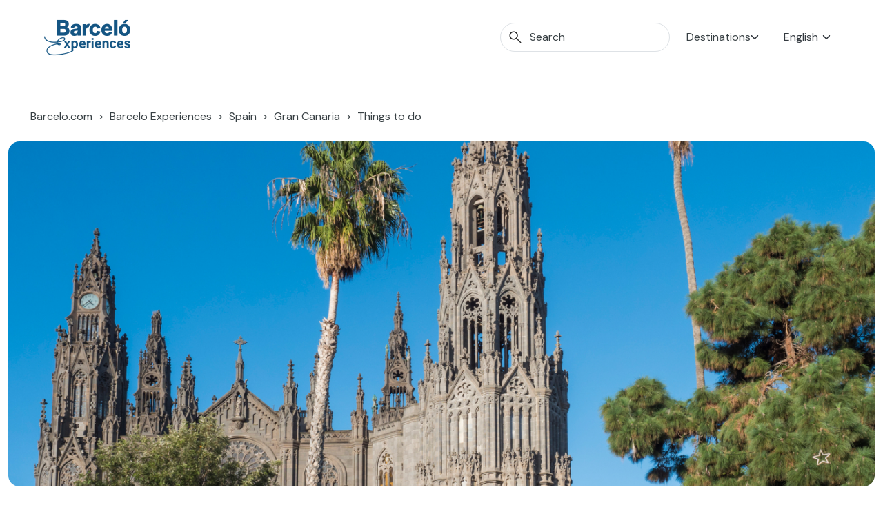

--- FILE ---
content_type: text/html; charset=UTF-8
request_url: https://www.barcelo.com/guia-turismo/en/spain/gran-canaria/things-to-do/arucas-cathedral/
body_size: 23235
content:
<!doctype html>
<html lang="en-US">

<head>
	<meta charset="UTF-8">
	<meta name="viewport" content="width=device-width, initial-scale=1">
	<link rel="profile" href="https://gmpg.org/xfn/11">
	<meta name='robots' content='index, follow, max-image-preview:large, max-snippet:-1, max-video-preview:-1' />
<link rel="alternate" hreflang="es" href="https://www.barcelo.com/guia-turismo/es/espana/gran-canaria/que-ver/catedral-de-arucas/" />
<link rel="alternate" hreflang="en" href="https://www.barcelo.com/guia-turismo/en/spain/gran-canaria/things-to-do/arucas-cathedral/" />
<link rel="alternate" hreflang="x-default" href="https://www.barcelo.com/guia-turismo/en/spain/gran-canaria/things-to-do/arucas-cathedral/" />

	<!-- This site is optimized with the Yoast SEO Premium plugin v26.2 (Yoast SEO v26.2) - https://yoast.com/wordpress/plugins/seo/ -->
	<title>Visit Arucas Cathedral on your trip to Gran Canaria</title>
	<meta name="description" content="Explore amazing Arucas Cathedral, an icon in the pretty town of Arucas on Gran Canaria. Find out more this spectacular architectural treat and about the beautiful town." />
	<meta property="og:locale" content="en_US" />
	<meta property="og:type" content="article" />
	<meta property="og:title" content="Arucas Cathedral: a local icon - Barceló Experiences" />
	<meta property="og:description" content="Explore amazing Arucas Cathedral, an icon in the pretty town of Arucas on Gran Canaria. Find out more this spectacular architectural treat and about the beautiful town." />
	<meta property="og:site_name" content="Barceló Experiences" />
	<meta property="article:modified_time" content="2021-06-08T16:22:48+00:00" />
	<meta property="og:image" content="https://www.barcelo.com/guia-turismo/wp-content/uploads/2019/12/catedral-de-arucas.jpg" /><meta property="og:image" content="https://www.barcelo.com/guia-turismo/wp-content/uploads/2019/12/Arucas-2.jpg" />
	<meta property="og:image:width" content="430" />
	<meta property="og:image:height" content="344" />
	<meta property="og:image:type" content="image/jpeg" />
	<meta name="twitter:card" content="summary_large_image" />
	<meta name="twitter:label1" content="Est. reading time" />
	<meta name="twitter:data1" content="4 minutes" />
	<script type="text/javascript" src="https://www.barcelo.com/assets/757909693d084d6ccec60e31e33b983f2001127ac86"  ></script><script type="application/ld+json" class="yoast-schema-graph">{"@context":"https://schema.org","@graph":[{"@type":"WebPage","@id":"https://www.barcelo.com/guia-turismo/en/spain/gran-canaria/things-to-do/arucas-cathedral/","url":"https://www.barcelo.com/guia-turismo/en/spain/gran-canaria/things-to-do/arucas-cathedral/","name":"Visit Arucas Cathedral on your trip to Gran Canaria","isPartOf":{"@id":"https://www.barcelo.com/guia-turismo/en/#website"},"primaryImageOfPage":{"@id":"https://www.barcelo.com/guia-turismo/en/spain/gran-canaria/things-to-do/arucas-cathedral/#primaryimage"},"image":{"@id":"https://www.barcelo.com/guia-turismo/en/spain/gran-canaria/things-to-do/arucas-cathedral/#primaryimage"},"thumbnailUrl":"https://www.barcelo.com/guia-turismo/wp-content/uploads/2019/12/catedral-de-arucas.jpg","datePublished":"2019-11-28T08:28:34+00:00","dateModified":"2021-06-08T16:22:48+00:00","description":"Explore amazing Arucas Cathedral, an icon in the pretty town of Arucas on Gran Canaria. Find out more this spectacular architectural treat and about the beautiful town.","breadcrumb":{"@id":"https://www.barcelo.com/guia-turismo/en/spain/gran-canaria/things-to-do/arucas-cathedral/#breadcrumb"},"inLanguage":"en-US","potentialAction":[{"@type":"ReadAction","target":["https://www.barcelo.com/guia-turismo/en/spain/gran-canaria/things-to-do/arucas-cathedral/"]}]},{"@type":"ImageObject","inLanguage":"en-US","@id":"https://www.barcelo.com/guia-turismo/en/spain/gran-canaria/things-to-do/arucas-cathedral/#primaryimage","url":"https://www.barcelo.com/guia-turismo/wp-content/uploads/2019/12/catedral-de-arucas.jpg","contentUrl":"https://www.barcelo.com/guia-turismo/wp-content/uploads/2019/12/catedral-de-arucas.jpg","width":1376,"height":600},{"@type":"BreadcrumbList","@id":"https://www.barcelo.com/guia-turismo/en/spain/gran-canaria/things-to-do/arucas-cathedral/#breadcrumb","itemListElement":[{"@type":"ListItem","position":1,"name":"Portada","item":"https://www.barcelo.com/guia-turismo/en/"},{"@type":"ListItem","position":2,"name":"Plans","item":"https://www.barcelo.com/guia-turismo/es/que-ver/"},{"@type":"ListItem","position":3,"name":"Arucas Cathedral: a local icon"}]},{"@type":"WebSite","@id":"https://www.barcelo.com/guia-turismo/en/#website","url":"https://www.barcelo.com/guia-turismo/en/","name":"Barceló Experiences","description":"","publisher":{"@id":"https://www.barcelo.com/guia-turismo/en/#organization"},"potentialAction":[{"@type":"SearchAction","target":{"@type":"EntryPoint","urlTemplate":"https://www.barcelo.com/guia-turismo/en/?s={search_term_string}"},"query-input":{"@type":"PropertyValueSpecification","valueRequired":true,"valueName":"search_term_string"}}],"inLanguage":"en-US"},{"@type":"Organization","@id":"https://www.barcelo.com/guia-turismo/en/#organization","name":"Barceló Hotel Group","url":"https://www.barcelo.com/guia-turismo/en/","logo":{"@type":"ImageObject","inLanguage":"en-US","@id":"https://www.barcelo.com/guia-turismo/en/#/schema/logo/image/","url":"https://www.barcelo.com/guia-turismo/wp-content/uploads/2022/06/Logo-Barcelo-Experiences.webp","contentUrl":"https://www.barcelo.com/guia-turismo/wp-content/uploads/2022/06/Logo-Barcelo-Experiences.webp","width":129,"height":56,"caption":"Barceló Hotel Group"},"image":{"@id":"https://www.barcelo.com/guia-turismo/en/#/schema/logo/image/"}}]}</script>
	<!-- / Yoast SEO Premium plugin. -->


<link rel='dns-prefetch' href='//maps.googleapis.com' />
<link rel='dns-prefetch' href='//unpkg.com' />
<link rel="alternate" title="oEmbed (JSON)" type="application/json+oembed" href="https://www.barcelo.com/guia-turismo/en/wp-json/oembed/1.0/embed?url=https%3A%2F%2Fwww.barcelo.com%2Fguia-turismo%2Fen%2Fspain%2Fgran-canaria%2Fthings-to-do%2Farucas-cathedral%2F" />
<link rel="alternate" title="oEmbed (XML)" type="text/xml+oembed" href="https://www.barcelo.com/guia-turismo/en/wp-json/oembed/1.0/embed?url=https%3A%2F%2Fwww.barcelo.com%2Fguia-turismo%2Fen%2Fspain%2Fgran-canaria%2Fthings-to-do%2Farucas-cathedral%2F&#038;format=xml" />
<style id='wp-img-auto-sizes-contain-inline-css'>
img:is([sizes=auto i],[sizes^="auto," i]){contain-intrinsic-size:3000px 1500px}
/*# sourceURL=wp-img-auto-sizes-contain-inline-css */
</style>
<style id='wp-emoji-styles-inline-css'>

	img.wp-smiley, img.emoji {
		display: inline !important;
		border: none !important;
		box-shadow: none !important;
		height: 1em !important;
		width: 1em !important;
		margin: 0 0.07em !important;
		vertical-align: -0.1em !important;
		background: none !important;
		padding: 0 !important;
	}
/*# sourceURL=wp-emoji-styles-inline-css */
</style>
<style id='classic-theme-styles-inline-css'>
/*! This file is auto-generated */
.wp-block-button__link{color:#fff;background-color:#32373c;border-radius:9999px;box-shadow:none;text-decoration:none;padding:calc(.667em + 2px) calc(1.333em + 2px);font-size:1.125em}.wp-block-file__button{background:#32373c;color:#fff;text-decoration:none}
/*# sourceURL=/wp-includes/css/classic-themes.min.css */
</style>
<link rel='stylesheet' id='bex-maps-css-css' href='https://www.barcelo.com/guia-turismo/wp-content/plugins/bex-maps/style.css?ver=1762869647' media='all' />
<link rel='stylesheet' id='contact-form-7-css' href='https://www.barcelo.com/guia-turismo/wp-content/plugins/contact-form-7/includes/css/styles.css?ver=6.1.2' media='all' />
<link rel='stylesheet' id='wpml-legacy-dropdown-click-0-css' href='https://www.barcelo.com/guia-turismo/wp-content/plugins/sitepress-multilingual-cms/templates/language-switchers/legacy-dropdown-click/style.min.css?ver=1' media='all' />
<link rel='stylesheet' id='bex-style-tomSelect-css' href='https://www.barcelo.com/guia-turismo/wp-content/themes/bex/dist/css/tom-select.bootstrap5.min.css?ver=1.4.5' media='all' />
<link rel='stylesheet' id='bex-style-main-css' href='https://www.barcelo.com/guia-turismo/wp-content/themes/bex/dist/css/main.min.css?ver=1.4.5' media='all' />
<link rel='stylesheet' id='bex-style-swiper-css' href='https://www.barcelo.com/guia-turismo/wp-content/themes/bex/dist/css/swiper-bundle.min.css?ver=1.4.5' media='all' />
<link rel='stylesheet' id='bex-style-plan-css' href='https://www.barcelo.com/guia-turismo/wp-content/themes/bex/dist/css/plan.min.css?ver=1.4.5' media='all' />
<script async defer src="https://maps.googleapis.com/maps/api/js?key=AIzaSyB3gecWcdWlJc9czIutB7O26KTq6RM2yt8&amp;libraries=places%2Cmarker&amp;ver=6.9" id="google-maps-js"></script>
<script src="https://www.barcelo.com/guia-turismo/wp-content/plugins/bex-maps/maps.js?ver=1762869646" id="bex-maps-js-js"></script>
<script src="https://www.barcelo.com/guia-turismo/wp-content/plugins/sitepress-multilingual-cms/templates/language-switchers/legacy-dropdown-click/script.min.js?ver=1" id="wpml-legacy-dropdown-click-0-js"></script>
<script src="https://www.barcelo.com/guia-turismo/wp-includes/js/jquery/jquery.min.js?ver=3.7.1" id="jquery-core-js"></script>
<script src="https://www.barcelo.com/guia-turismo/wp-includes/js/jquery/jquery-migrate.min.js?ver=3.4.1" id="jquery-migrate-js"></script>
<script src="https://www.barcelo.com/guia-turismo/wp-content/themes/bex/dist/js/custom/ga4_datalayer.min.js?ver=1.4.5" id="bex-ga4-js"></script>
<script src="https://www.barcelo.com/guia-turismo/wp-content/themes/bex/dist/js/custom/x-draggable.min.js?ver=1.4.5" id="bex-x-draggable-js"></script>
<script src="https://www.barcelo.com/guia-turismo/wp-content/themes/bex/dist/js/tom-select.complete.min.js?ver=1.4.5" id="bex-tomSelect-js"></script>
<script src="https://www.barcelo.com/guia-turismo/wp-content/themes/bex/js/navigation.js?ver=1.4.5" id="bex-navigation-js"></script>
<script src="https://www.barcelo.com/guia-turismo/wp-content/themes/bex/dist/js/bootstrap.bundle.js?ver=1.4.5" id="bex-bootstrap-js"></script>
<script src="https://www.barcelo.com/guia-turismo/wp-content/themes/bex/dist/js/custom/mega-menu.min.js?ver=1.4.5" id="bex-megamenu-js"></script>
<script src="https://www.barcelo.com/guia-turismo/wp-content/themes/bex/dist/js/custom/bex-searcher.min.js?ver=1.4.5" id="bex-searcher-js"></script>
<script id="bex-main-js-extra">
var frontend_ajax_object = {"ajaxurl":"https://www.barcelo.com/guia-turismo/wp-admin/admin-ajax.php","logo_primary":"https://www.barcelo.com/guia-turismo/wp-content/uploads/2022/06/Logo-Barcelo-Experiences.webp","logo_secondary":"https://www.barcelo.com/guia-turismo/wp-content/uploads/2022/06/BarceloExperiences_white_sinfondo_XL-300x136-1.png","searcher_placeholder":"Search"};
//# sourceURL=bex-main-js-extra
</script>
<script src="https://www.barcelo.com/guia-turismo/wp-content/themes/bex/dist/js/main.min.js?ver=1.4.5" id="bex-main-js"></script>
<script src="https://www.barcelo.com/guia-turismo/wp-content/themes/bex/dist/js/swiper-bundle.min.js?ver=1.4.5" id="bex-swiper-js"></script>
<script src="https://www.barcelo.com/guia-turismo/wp-content/themes/bex/dist/js/custom/swiper.min.js?ver=1.4.5" id="bex-swiper-custom-js"></script>
<script src="https://www.barcelo.com/guia-turismo/wp-content/themes/bex/dist/js/custom/widget-eeaa.min.js?ver=1.4.5" id="bex-widget-eeaa-js"></script>
<script src="https://www.barcelo.com/guia-turismo/wp-content/themes/bex/dist/js/custom/itinerary.min.js?ver=1.4.5" id="bex-itinerary-js"></script>
<script src="https://www.barcelo.com/guia-turismo/wp-content/themes/bex/dist/js/custom/itinerary-searcher.min.js?ver=1.4.5" id="bex-itineraries-search-js"></script>
<script src="https://www.barcelo.com/guia-turismo/wp-content/themes/bex/dist/js/custom/toc.min.js?ver=1.4.5" id="bex-toc-js"></script>
<script src="https://www.barcelo.com/guia-turismo/wp-content/themes/bex/dist/js/pages/plan.min.js?ver=1.4.5" id="bex-page-plan-js"></script>
<link rel="https://api.w.org/" href="https://www.barcelo.com/guia-turismo/en/wp-json/" /><link rel="alternate" title="JSON" type="application/json" href="https://www.barcelo.com/guia-turismo/en/wp-json/wp/v2/plan/554139" /><link rel='shortlink' href='https://www.barcelo.com/guia-turismo/en/?p=554139' />
<meta name="generator" content="WPML ver:4.8.4 stt:1,4,3,27,2;" />
<!-- Metas para Barceló -->	<!-- Google Tag Manager -->
			<script>
			(function(w, d, s, l, i) {
				w[l] = w[l] || [];
				w[l].push({
					'gtm.start': new Date().getTime(),
					event: 'gtm.js'
				});
				var
					f = d.getElementsByTagName(s)[0],
					j = d.createElement(s),
					dl = l != 'dataLayer' ? '&l=' + l : '';
				j.async = true;
				j.src =
					'https://www.googletagmanager.com/gtm.js?id=' + i + dl;
				f.parentNode.insertBefore(j, f);
			})(window, document, 'script', 'dataLayer', 'GTM-MN5BG7G');
		</script>
		<!-- End Google Tag Manager -->
		<meta name="bex-from" content="Destination">
		<meta name="bex-id" content="6274">
				<style type="text/css">
					.site-title,
			.site-description {
				position: absolute;
				clip: rect(1px, 1px, 1px, 1px);
				}
					</style>
					<meta name="ga4-page_type" content="Plan">
					<style id="wp-custom-css">
			.d-flex.filtros-header__buttons {
    display: none !important;
}
.filtros-header > div > div:nth-child(2) {
    display: none !important;
}		</style>
		<style id='global-styles-inline-css'>
:root{--wp--preset--aspect-ratio--square: 1;--wp--preset--aspect-ratio--4-3: 4/3;--wp--preset--aspect-ratio--3-4: 3/4;--wp--preset--aspect-ratio--3-2: 3/2;--wp--preset--aspect-ratio--2-3: 2/3;--wp--preset--aspect-ratio--16-9: 16/9;--wp--preset--aspect-ratio--9-16: 9/16;--wp--preset--color--black: #000000;--wp--preset--color--cyan-bluish-gray: #abb8c3;--wp--preset--color--white: #ffffff;--wp--preset--color--pale-pink: #f78da7;--wp--preset--color--vivid-red: #cf2e2e;--wp--preset--color--luminous-vivid-orange: #ff6900;--wp--preset--color--luminous-vivid-amber: #fcb900;--wp--preset--color--light-green-cyan: #7bdcb5;--wp--preset--color--vivid-green-cyan: #00d084;--wp--preset--color--pale-cyan-blue: #8ed1fc;--wp--preset--color--vivid-cyan-blue: #0693e3;--wp--preset--color--vivid-purple: #9b51e0;--wp--preset--gradient--vivid-cyan-blue-to-vivid-purple: linear-gradient(135deg,rgb(6,147,227) 0%,rgb(155,81,224) 100%);--wp--preset--gradient--light-green-cyan-to-vivid-green-cyan: linear-gradient(135deg,rgb(122,220,180) 0%,rgb(0,208,130) 100%);--wp--preset--gradient--luminous-vivid-amber-to-luminous-vivid-orange: linear-gradient(135deg,rgb(252,185,0) 0%,rgb(255,105,0) 100%);--wp--preset--gradient--luminous-vivid-orange-to-vivid-red: linear-gradient(135deg,rgb(255,105,0) 0%,rgb(207,46,46) 100%);--wp--preset--gradient--very-light-gray-to-cyan-bluish-gray: linear-gradient(135deg,rgb(238,238,238) 0%,rgb(169,184,195) 100%);--wp--preset--gradient--cool-to-warm-spectrum: linear-gradient(135deg,rgb(74,234,220) 0%,rgb(151,120,209) 20%,rgb(207,42,186) 40%,rgb(238,44,130) 60%,rgb(251,105,98) 80%,rgb(254,248,76) 100%);--wp--preset--gradient--blush-light-purple: linear-gradient(135deg,rgb(255,206,236) 0%,rgb(152,150,240) 100%);--wp--preset--gradient--blush-bordeaux: linear-gradient(135deg,rgb(254,205,165) 0%,rgb(254,45,45) 50%,rgb(107,0,62) 100%);--wp--preset--gradient--luminous-dusk: linear-gradient(135deg,rgb(255,203,112) 0%,rgb(199,81,192) 50%,rgb(65,88,208) 100%);--wp--preset--gradient--pale-ocean: linear-gradient(135deg,rgb(255,245,203) 0%,rgb(182,227,212) 50%,rgb(51,167,181) 100%);--wp--preset--gradient--electric-grass: linear-gradient(135deg,rgb(202,248,128) 0%,rgb(113,206,126) 100%);--wp--preset--gradient--midnight: linear-gradient(135deg,rgb(2,3,129) 0%,rgb(40,116,252) 100%);--wp--preset--font-size--small: 13px;--wp--preset--font-size--medium: 20px;--wp--preset--font-size--large: 36px;--wp--preset--font-size--x-large: 42px;--wp--preset--spacing--20: 0.44rem;--wp--preset--spacing--30: 0.67rem;--wp--preset--spacing--40: 1rem;--wp--preset--spacing--50: 1.5rem;--wp--preset--spacing--60: 2.25rem;--wp--preset--spacing--70: 3.38rem;--wp--preset--spacing--80: 5.06rem;--wp--preset--shadow--natural: 6px 6px 9px rgba(0, 0, 0, 0.2);--wp--preset--shadow--deep: 12px 12px 50px rgba(0, 0, 0, 0.4);--wp--preset--shadow--sharp: 6px 6px 0px rgba(0, 0, 0, 0.2);--wp--preset--shadow--outlined: 6px 6px 0px -3px rgb(255, 255, 255), 6px 6px rgb(0, 0, 0);--wp--preset--shadow--crisp: 6px 6px 0px rgb(0, 0, 0);}:where(.is-layout-flex){gap: 0.5em;}:where(.is-layout-grid){gap: 0.5em;}body .is-layout-flex{display: flex;}.is-layout-flex{flex-wrap: wrap;align-items: center;}.is-layout-flex > :is(*, div){margin: 0;}body .is-layout-grid{display: grid;}.is-layout-grid > :is(*, div){margin: 0;}:where(.wp-block-columns.is-layout-flex){gap: 2em;}:where(.wp-block-columns.is-layout-grid){gap: 2em;}:where(.wp-block-post-template.is-layout-flex){gap: 1.25em;}:where(.wp-block-post-template.is-layout-grid){gap: 1.25em;}.has-black-color{color: var(--wp--preset--color--black) !important;}.has-cyan-bluish-gray-color{color: var(--wp--preset--color--cyan-bluish-gray) !important;}.has-white-color{color: var(--wp--preset--color--white) !important;}.has-pale-pink-color{color: var(--wp--preset--color--pale-pink) !important;}.has-vivid-red-color{color: var(--wp--preset--color--vivid-red) !important;}.has-luminous-vivid-orange-color{color: var(--wp--preset--color--luminous-vivid-orange) !important;}.has-luminous-vivid-amber-color{color: var(--wp--preset--color--luminous-vivid-amber) !important;}.has-light-green-cyan-color{color: var(--wp--preset--color--light-green-cyan) !important;}.has-vivid-green-cyan-color{color: var(--wp--preset--color--vivid-green-cyan) !important;}.has-pale-cyan-blue-color{color: var(--wp--preset--color--pale-cyan-blue) !important;}.has-vivid-cyan-blue-color{color: var(--wp--preset--color--vivid-cyan-blue) !important;}.has-vivid-purple-color{color: var(--wp--preset--color--vivid-purple) !important;}.has-black-background-color{background-color: var(--wp--preset--color--black) !important;}.has-cyan-bluish-gray-background-color{background-color: var(--wp--preset--color--cyan-bluish-gray) !important;}.has-white-background-color{background-color: var(--wp--preset--color--white) !important;}.has-pale-pink-background-color{background-color: var(--wp--preset--color--pale-pink) !important;}.has-vivid-red-background-color{background-color: var(--wp--preset--color--vivid-red) !important;}.has-luminous-vivid-orange-background-color{background-color: var(--wp--preset--color--luminous-vivid-orange) !important;}.has-luminous-vivid-amber-background-color{background-color: var(--wp--preset--color--luminous-vivid-amber) !important;}.has-light-green-cyan-background-color{background-color: var(--wp--preset--color--light-green-cyan) !important;}.has-vivid-green-cyan-background-color{background-color: var(--wp--preset--color--vivid-green-cyan) !important;}.has-pale-cyan-blue-background-color{background-color: var(--wp--preset--color--pale-cyan-blue) !important;}.has-vivid-cyan-blue-background-color{background-color: var(--wp--preset--color--vivid-cyan-blue) !important;}.has-vivid-purple-background-color{background-color: var(--wp--preset--color--vivid-purple) !important;}.has-black-border-color{border-color: var(--wp--preset--color--black) !important;}.has-cyan-bluish-gray-border-color{border-color: var(--wp--preset--color--cyan-bluish-gray) !important;}.has-white-border-color{border-color: var(--wp--preset--color--white) !important;}.has-pale-pink-border-color{border-color: var(--wp--preset--color--pale-pink) !important;}.has-vivid-red-border-color{border-color: var(--wp--preset--color--vivid-red) !important;}.has-luminous-vivid-orange-border-color{border-color: var(--wp--preset--color--luminous-vivid-orange) !important;}.has-luminous-vivid-amber-border-color{border-color: var(--wp--preset--color--luminous-vivid-amber) !important;}.has-light-green-cyan-border-color{border-color: var(--wp--preset--color--light-green-cyan) !important;}.has-vivid-green-cyan-border-color{border-color: var(--wp--preset--color--vivid-green-cyan) !important;}.has-pale-cyan-blue-border-color{border-color: var(--wp--preset--color--pale-cyan-blue) !important;}.has-vivid-cyan-blue-border-color{border-color: var(--wp--preset--color--vivid-cyan-blue) !important;}.has-vivid-purple-border-color{border-color: var(--wp--preset--color--vivid-purple) !important;}.has-vivid-cyan-blue-to-vivid-purple-gradient-background{background: var(--wp--preset--gradient--vivid-cyan-blue-to-vivid-purple) !important;}.has-light-green-cyan-to-vivid-green-cyan-gradient-background{background: var(--wp--preset--gradient--light-green-cyan-to-vivid-green-cyan) !important;}.has-luminous-vivid-amber-to-luminous-vivid-orange-gradient-background{background: var(--wp--preset--gradient--luminous-vivid-amber-to-luminous-vivid-orange) !important;}.has-luminous-vivid-orange-to-vivid-red-gradient-background{background: var(--wp--preset--gradient--luminous-vivid-orange-to-vivid-red) !important;}.has-very-light-gray-to-cyan-bluish-gray-gradient-background{background: var(--wp--preset--gradient--very-light-gray-to-cyan-bluish-gray) !important;}.has-cool-to-warm-spectrum-gradient-background{background: var(--wp--preset--gradient--cool-to-warm-spectrum) !important;}.has-blush-light-purple-gradient-background{background: var(--wp--preset--gradient--blush-light-purple) !important;}.has-blush-bordeaux-gradient-background{background: var(--wp--preset--gradient--blush-bordeaux) !important;}.has-luminous-dusk-gradient-background{background: var(--wp--preset--gradient--luminous-dusk) !important;}.has-pale-ocean-gradient-background{background: var(--wp--preset--gradient--pale-ocean) !important;}.has-electric-grass-gradient-background{background: var(--wp--preset--gradient--electric-grass) !important;}.has-midnight-gradient-background{background: var(--wp--preset--gradient--midnight) !important;}.has-small-font-size{font-size: var(--wp--preset--font-size--small) !important;}.has-medium-font-size{font-size: var(--wp--preset--font-size--medium) !important;}.has-large-font-size{font-size: var(--wp--preset--font-size--large) !important;}.has-x-large-font-size{font-size: var(--wp--preset--font-size--x-large) !important;}
/*# sourceURL=global-styles-inline-css */
</style>
</head>

<body class="wp-singular plan-template-default single single-plan postid-554139 wp-custom-logo wp-theme-bex no-sidebar">
		<!-- Google Tag Manager (noscript) -->
	<noscript><iframe src="https://www.googletagmanager.com/ns.html?id=GTM-MN5BG7G" height="0" width="0" style="display:none;visibility:hidden"></iframe></noscript>
	<!-- End Google Tag Manager (noscript) -->
	<!-- Tealium Tag Manager --><script type="text/javascript">
    var utag_data;

    // function getCountryCode() {
    //     return jQuery.getJSON("https://geolocation-db.com/json/").then(function(data) {
    //         return {
    //             country: data.country_code.toLowerCase()
    //         }
    //     }).catch(err => {
    //         utag_data = {
    //             "ex_destination_country_name": "spain",
    //             "ex_destination_region_name": "gran-canaria",
    //             "ex_page_microsite_id": "3",
    //             "ex_pagecategorization": "plans>article",
    //             "ex_page_name": "gran-canaria - plans - arucas cathedral a local icon",
    //             "ex_page_section": "plans",
    //             "ex_page_sub_section": "article",
    //             "ex_page_error": "0",
    //             "ex_page_language": "en",
    //             "ex_page_url": "https://www.barcelo.com/guia-turismo/en/spain/gran-canaria/things-to-do/arucas-cathedral/",
    //             "ex_page_server_node": "BRC-PRES-CL10",
    //             "ex_user_country_name": "error",
    //             "ex_user_article_number": "",
    //             "ex_article_name": "arucas cathedral a local icon",
    //             "ex_article_section": "plans",
    //             "ex_article_category": "places of interest",
    //             "ex_article_previous_post": "",
    //             "ex_article_up_date": "28/11/2019",
    //             "ex_article_related_content": "0",
    //             "ex_article_itinerary_days": "",
    //             "ex_article_zone_destination": "",
    //             "ex_experience_name": "",
    //             "ex_experience_category": "",
    //             "ex_experience_price": "",
    //             "ex_experience_currency": "",
    //             "ex_experience_duration": "",
    //             "ex_experience_location": "",
    //             "ex_experience_language": ""
    //         };
    //     });
    // }

    // getCountryCode().then(function(returndata) {
    //     utag_data = {
    //         "ex_destination_country_name": "spain",
    //         "ex_destination_region_name": "gran-canaria",
    //         "ex_page_microsite_id": "3",
    //         "ex_pagecategorization": "plans>article",
    //         "ex_page_name": "gran-canaria - plans - arucas cathedral a local icon",
    //         "ex_page_section": "plans",
    //         "ex_page_sub_section": "article",
    //         "ex_page_error": "0",
    //         "ex_page_language": "en",
    //         "ex_page_url": "https://www.barcelo.com/guia-turismo/en/spain/gran-canaria/things-to-do/arucas-cathedral/",
    //         "ex_page_server_node": "BRC-PRES-CL10",
    //         "ex_user_country_name": returndata.country,
    //         "ex_user_article_number": "",
    //         "ex_article_name": "arucas cathedral a local icon",
    //         "ex_article_section": "plans",
    //         "ex_article_category": "places of interest",
    //         "ex_article_previous_post": "",
    //         "ex_article_up_date": "28/11/2019",
    //         "ex_article_related_content": "0",
    //         "ex_article_itinerary_days": "",
    //         "ex_article_zone_destination": "",
    //         "ex_experience_name": "",
    //         "ex_experience_category": "",
    //         "ex_experience_price": "",
    //         "ex_experience_currency": "",
    //         "ex_experience_duration": "",
    //         "ex_experience_location": "",
    //         "ex_experience_language": ""
    //     };
    // });

    utag_data = {
        "ex_destination_country_name": "spain",
        "ex_destination_region_name": "gran-canaria",
        "ex_page_microsite_id": "3",
        "ex_pagecategorization": "plans>article",
        "ex_page_name": "gran-canaria - plans - arucas cathedral a local icon",
        "ex_page_section": "plans",
        "ex_page_sub_section": "article",
        "ex_page_error": "0",
        "ex_page_language": "en",
        "ex_page_url": "https://www.barcelo.com/guia-turismo/en/spain/gran-canaria/things-to-do/arucas-cathedral/",
        "ex_page_server_node": "BRC-PRES-CL10",
        "ex_user_country_name": "error",
        "ex_user_article_number": "",
        "ex_article_name": "arucas cathedral a local icon",
        "ex_article_section": "plans",
        "ex_article_category": "places of interest",
        "ex_article_previous_post": "",
        "ex_article_up_date": "28/11/2019",
        "ex_article_related_content": "0",
        "ex_article_itinerary_days": "",
        "ex_article_zone_destination": "",
        "ex_experience_name": "",
        "ex_experience_category": "",
        "ex_experience_price": "",
        "ex_experience_currency": "",
        "ex_experience_duration": "",
        "ex_experience_location": "",
        "ex_experience_language": ""
    };
</script>		<!-- Tealium Tag Manager -->
		<script type="text/javascript">
			(function(a, b, c, d) {
				a = 'https://tags.tiqcdn.com/utag/barcelo/experiences/prod/utag.js';
				b = document;
				c = 'script';
				d = b.createElement(c);
				d.src = a;
				d.type = 'text/java' + c;
				d.async = true;
				a = b.getElementsByTagName(c)[0];
				a.parentNode.insertBefore(d, a);
			})();
		</script>
	<!-- End Tealium Tag Manager -->	<div id="page" class="site bg-white">
		<a class="skip-link screen-reader-text" href="#primary">Skip to content</a>

		<div class="container-fluid border-bottom m-0">
			<header id="masthead" class="site-header container-fluid big-width z-index-25 ">
				<div class="site-branding z-index-25">
					<a href="https://www.barcelo.com/guia-turismo/en/" class="custom-logo-link" rel="home"><img width="129" height="56" src="https://www.barcelo.com/guia-turismo/wp-content/uploads/2022/06/Logo-Barcelo-Experiences.webp" class="custom-logo" alt="Barceló Experiences" decoding="async" /></a>						<p class="site-title"><a href="https://www.barcelo.com/guia-turismo/en/" rel="home">Barceló Experiences</a></p>
									</div><!-- .site-branding -->

				<div id="mobile-searcher" class="fiter-item z-index-25 d-md-flex align-items-center bs-mobile-hide collapse">
					<div class="input-group search-input my-2">
						<span class="input-group-text search-input__icon" id="search-addon">
							<svg width="18" height="18" viewBox="0 0 18 18" fill="none" xmlns="http://www.w3.org/2000/svg">
            <path d="M16.6306 17.577L10.3498 11.2962C9.84984 11.7091 9.27484 12.0321 8.62484 12.2655C7.97484 12.4988 7.3024 12.6155 6.60754 12.6155C4.89837 12.6155 3.45185 12.0237 2.26799 10.8401C1.08412 9.65655 0.492188 8.21041 0.492188 6.50169C0.492188 4.79296 1.08397 3.34628 2.26754 2.16167C3.4511 0.977065 4.89725 0.384766 6.60599 0.384766C8.3147 0.384766 9.76137 0.9767 10.946 2.16057C12.1306 3.34443 12.7229 4.79095 12.7229 6.50012C12.7229 7.21422 12.603 7.89627 12.3633 8.54627C12.1235 9.19627 11.8037 9.76165 11.4037 10.2424L17.6844 16.5232L16.6306 17.577ZM6.60754 11.1155C7.896 11.1155 8.98735 10.6684 9.88159 9.77417C10.7758 8.87993 11.2229 7.78858 11.2229 6.50012C11.2229 5.21165 10.7758 4.1203 9.88159 3.22607C8.98735 2.33183 7.896 1.88472 6.60754 1.88472C5.31907 1.88472 4.22772 2.33183 3.33349 3.22607C2.43927 4.1203 1.99216 5.21165 1.99216 6.50012C1.99216 7.78858 2.43927 8.87993 3.33349 9.77417C4.22772 10.6684 5.31907 11.1155 6.60754 11.1155Z" fill="#2B2B2B"/>
            </svg>						</span>
						<input id="bex-searcher" class="form-control search-input__input" placeholder="Search" />
						<input type="hidden" id="from" name="from" value="home">
						<div class="input-group-append d-flex d-md-none justify-content-center align-items-center">
							<span class="close"><svg width="11" height="11" viewBox="0 0 11 11" fill="none" xmlns="http://www.w3.org/2000/svg">
            <path d="M1.61714 10.1725L0.553711 9.10904L4.32681 5.33594L0.553711 1.58784L1.61714 0.524414L5.39024 4.29751L9.13834 0.524414L10.2018 1.58784L6.42866 5.33594L10.2018 9.10904L9.13834 10.1725L5.39024 6.39936L1.61714 10.1725Z" fill="#FF4242"/>
            </svg></span>
						</div>
					</div>
					<div id='bex-searcher-results' class="collapse">
						<div class="destinations list collapse  pt-2"></div>
						<div class="experiences list collapse"></div>
						<div class="plans list collapse"></div>
						<div id="overlaySearcher" class="z-index-25">
							<div class="cv-spinner">
								<span class="spinner"></span>
							</div>
						</div>
					</div>
				</div>

				<nav id="mobile-searcher-toggler" class="d-block d-md-none navbar">
					<div class="container-fluid mb-0">
						<button class="navbar-toggler" type="button" data-bs-toggle="collapse" data-bs-target="#mobile-searcher" aria-controls="mobile-searcher" aria-expanded="false">
							<svg width="18" height="18" viewBox="0 0 18 18" fill="none" xmlns="http://www.w3.org/2000/svg">
            <path d="M16.6306 17.577L10.3498 11.2962C9.84984 11.7091 9.27484 12.0321 8.62484 12.2655C7.97484 12.4988 7.3024 12.6155 6.60754 12.6155C4.89837 12.6155 3.45185 12.0237 2.26799 10.8401C1.08412 9.65655 0.492188 8.21041 0.492188 6.50169C0.492188 4.79296 1.08397 3.34628 2.26754 2.16167C3.4511 0.977065 4.89725 0.384766 6.60599 0.384766C8.3147 0.384766 9.76137 0.9767 10.946 2.16057C12.1306 3.34443 12.7229 4.79095 12.7229 6.50012C12.7229 7.21422 12.603 7.89627 12.3633 8.54627C12.1235 9.19627 11.8037 9.76165 11.4037 10.2424L17.6844 16.5232L16.6306 17.577ZM6.60754 11.1155C7.896 11.1155 8.98735 10.6684 9.88159 9.77417C10.7758 8.87993 11.2229 7.78858 11.2229 6.50012C11.2229 5.21165 10.7758 4.1203 9.88159 3.22607C8.98735 2.33183 7.896 1.88472 6.60754 1.88472C5.31907 1.88472 4.22772 2.33183 3.33349 3.22607C2.43927 4.1203 1.99216 5.21165 1.99216 6.50012C1.99216 7.78858 2.43927 8.87993 3.33349 9.77417C4.22772 10.6684 5.31907 11.1155 6.60754 11.1155Z" fill="#2B2B2B"/>
            </svg>						</button>
					</div>
				</nav>

				<div id="mobile-menu" class="d-md-flex align-items-center bs-mobile-hide collapse">
					<div id="destination-menu-item" class="d-flex mx-4 gap-2 z-index-25" data-bs-toggle="collapse" data-bs-target="#megamenu" type="button" aria-expanded="false" aria-controls="megamenu">
						Destinations						<svg xmlns="http://www.w3.org/2000/svg" viewBox="0 0 16 16">
							<path fill="none" stroke="#343a40" stroke-linecap="round" stroke-linejoin="round" stroke-width="2" d="m2 5 6 6 6-6" />
						</svg>
					</div>

					
    <div id="language-navigation" class="language-navigation z-index-25">
        <div>
            <select class="form-select border-0">
            <option value="https://www.barcelo.com/guia-turismo/es/espana/gran-canaria/que-ver/catedral-de-arucas/" >Spanish</option><option value="https://www.barcelo.com/guia-turismo/en/spain/gran-canaria/things-to-do/arucas-cathedral/" selected>English</option>            </select>
        </div>    
    </div>
    				</div>

				<nav id="mobile-menu-toggler" class="d-block d-md-none navbar">
					<div class="container-fluid mb-0 pe-0">
						<button class="navbar-toggler" type="button" data-bs-toggle="collapse" data-bs-target="#mobile-menu" aria-controls="mobile-menu" aria-expanded="false">
							<span class="navbar-toggler-icon"></span>
						</button>
					</div>
				</nav>

				<!-- #site-navigation -->

				<!-- Mega Menu  -->
				        <div id="megamenu" class="container-fluid collapse z-index-15">
            <div class="row row-gap-4 row-gap-sm-5">
                <div class="col-12 col-lg-6">
                     
            <div class="destinations">
                                            <div data-id="8203">
                            <span>Arab Emirates</span>
                            </div>
                                                    <div data-id="8275">
                            <span>Bahrain</span>
                            </div>
                                                    <div data-id="8300">
                            <span>Bulgaria</span>
                            </div>
                                                    <div data-id="8285">
                            <span>Cape Verde</span>
                            </div>
                                                    <div data-id="8207">
                            <span>Czech Republic</span>
                            </div>
                                                    <div data-id="8214">
                            <span>Dominican Republic</span>
                            </div>
                                                    <div data-id="8204">
                            <span>Egypt</span>
                            </div>
                                                    <div data-id="8325">
                            <span>France</span>
                            </div>
                                                    <div data-id="8208">
                            <span>Germany</span>
                            </div>
                                                    <div data-id="8213">
                            <span>Hungary</span>
                            </div>
                                                    <div data-id="8205">
                            <span>Indonesia</span>
                            </div>
                                                    <div data-id="8209">
                            <span>Italy</span>
                            </div>
                                                    <div data-id="8058">
                            <span>Maldives</span>
                            </div>
                                                    <div data-id="8132">
                            <span>Malta</span>
                            </div>
                                                    <div data-id="8215">
                            <span>Mexico</span>
                            </div>
                                                    <div data-id="8240">
                            <span>Morocco</span>
                            </div>
                                                    <div data-id="8238">
                            <span>Oman</span>
                            </div>
                                                    <div data-id="8217">
                            <span>Poland</span>
                            </div>
                                                    <div data-id="8210">
                            <span>Portugal</span>
                            </div>
                                                    <div data-id="8295">
                            <span>Slovenia</span>
                            </div>
                                                    <div data-id="8211">
                            <span>Spain</span>
                            </div>
                                                    <div data-id="8172">
                            <span>Sri Lanka</span>
                            </div>
                                                    <div data-id="8168">
                            <span>Thailand</span>
                            </div>
                                                    <div data-id="8212">
                            <span>Turkey</span>
                            </div>
                                    </div>
                        </div>
                <div class="col-12 col-lg-6">
                        <div class="featured d-flex flex-column row-gap-3">
                        <p>Suggestions for you</p>
                <div class="destinations-list d-flex row">
                                                <div class="col">
                                        <div class="destination-card">
            <a href="https://www.barcelo.com/guia-turismo/en/spain/tenerife/">
                <img loading="lazy" src="https://www.barcelo.com/guia-turismo/wp-content/uploads/tenerife-gigantes.jpg" alt="Tenerife" title="Tenerife">
                <p class="h4">Tenerife</p>
            </a>
        </div>
                                    </div>
                                                    <div class="col">
                                        <div class="destination-card">
            <a href="https://www.barcelo.com/guia-turismo/en/spain/lanzarote/">
                <img loading="lazy" src="https://www.barcelo.com/guia-turismo/wp-content/uploads/2018/12/Home-Lanzarote-1.jpg" alt="Lanzarote" title="Lanzarote">
                <p class="h4">Lanzarote</p>
            </a>
        </div>
                                    </div>
                                        </div>
                    </div>
                          
                    <div class="featured d-none flex-column row-gap-3" data-id="8203">
                        <div class="row country d-flex  justify-content-between align-items-center">
                
                                Destinations in Arab Emirates

                                                                <a href="https://www.barcelo.com/guia-turismo/en/arab-emirates/" class="btn-bex btn-bex--outline text-dark fw-normal">
                                    See all                                    <span><svg width="13" height="13" viewBox="0 0 13 13" fill="none" xmlns="http://www.w3.org/2000/svg">
           <path d="M9.51562 7.08594H0.390625V5.58594H9.51562L5.32812 1.39844L6.39062 0.335938L12.3906 6.33594L6.39062 12.3359L5.32812 11.2734L9.51562 7.08594Z" fill="#2F5A76"/>
           </svg></span>
                                </a>

                        </div>
                        <div class="row">
                            <div class="col">
                                            <section class="container">
                                
                <div class="row " id="allDestinations">
                    <div class="col">
                        <div class="destinations-list d-flex short-list">
                                    <div class="destination-card">
            <a href="https://www.barcelo.com/guia-turismo/en/arab-emirates/dubai/">
                <img loading="lazy" src="https://www.barcelo.com/guia-turismo/wp-content/uploads/2022/02/Dubai-home-1.jpg" alt="Dubai" title="Dubai">
                <p class="h4">Dubai</p>
            </a>
        </div>
                                </div>
                    </div>
                </div>
            </section>
                                        </div>
                        </div>
                    </div>
                  
                    <div class="featured d-none flex-column row-gap-3" data-id="8275">
                        <div class="row country d-flex  justify-content-between align-items-center">
                
                                Destinations in Bahrain

                                                                <a href="https://www.barcelo.com/guia-turismo/en/bahrain/bahrain/" class="btn-bex btn-bex--outline text-dark fw-normal">
                                    See all                                    <span><svg width="13" height="13" viewBox="0 0 13 13" fill="none" xmlns="http://www.w3.org/2000/svg">
           <path d="M9.51562 7.08594H0.390625V5.58594H9.51562L5.32812 1.39844L6.39062 0.335938L12.3906 6.33594L6.39062 12.3359L5.32812 11.2734L9.51562 7.08594Z" fill="#2F5A76"/>
           </svg></span>
                                </a>

                        </div>
                        <div class="row">
                            <div class="col">
                                            <section class="container">
                                
                <div class="row " id="allDestinations">
                    <div class="col">
                        <div class="destinations-list d-flex short-list">
                                    <div class="destination-card">
            <a href="https://www.barcelo.com/guia-turismo/en/bahrain/bahrain/">
                <img loading="lazy" src="https://www.barcelo.com/guia-turismo/wp-content/uploads/2024/05/barein-1.jpg" alt="Bahrain" title="Bahrain">
                <p class="h4">Bahrain</p>
            </a>
        </div>
                                </div>
                    </div>
                </div>
            </section>
                                        </div>
                        </div>
                    </div>
                  
                    <div class="featured d-none flex-column row-gap-3" data-id="8300">
                        <div class="row country d-flex  justify-content-between align-items-center">
                
                                Destinations in Bulgaria

                                                                <a href="https://www.barcelo.com/guia-turismo/en/bulgaria/" class="btn-bex btn-bex--outline text-dark fw-normal">
                                    See all                                    <span><svg width="13" height="13" viewBox="0 0 13 13" fill="none" xmlns="http://www.w3.org/2000/svg">
           <path d="M9.51562 7.08594H0.390625V5.58594H9.51562L5.32812 1.39844L6.39062 0.335938L12.3906 6.33594L6.39062 12.3359L5.32812 11.2734L9.51562 7.08594Z" fill="#2F5A76"/>
           </svg></span>
                                </a>

                        </div>
                        <div class="row">
                            <div class="col">
                                            <section class="container">
                                
                <div class="row " id="allDestinations">
                    <div class="col">
                        <div class="destinations-list d-flex short-list">
                                    <div class="destination-card">
            <a href="https://www.barcelo.com/guia-turismo/en/bulgaria/sunny-beach/">
                <img loading="lazy" src="https://www.barcelo.com/guia-turismo/wp-content/uploads/2025/03/sunny-beach-principal.jpg" alt="Sunny Beach" title="Sunny Beach">
                <p class="h4">Sunny Beach</p>
            </a>
        </div>
                                </div>
                    </div>
                </div>
            </section>
                                        </div>
                        </div>
                    </div>
                  
                    <div class="featured d-none flex-column row-gap-3" data-id="8285">
                        <div class="row country d-flex  justify-content-between align-items-center">
                
                                Destinations in Cape Verde

                                                                <a href="https://www.barcelo.com/guia-turismo/en/cape-verde/" class="btn-bex btn-bex--outline text-dark fw-normal">
                                    See all                                    <span><svg width="13" height="13" viewBox="0 0 13 13" fill="none" xmlns="http://www.w3.org/2000/svg">
           <path d="M9.51562 7.08594H0.390625V5.58594H9.51562L5.32812 1.39844L6.39062 0.335938L12.3906 6.33594L6.39062 12.3359L5.32812 11.2734L9.51562 7.08594Z" fill="#2F5A76"/>
           </svg></span>
                                </a>

                        </div>
                        <div class="row">
                            <div class="col">
                                            <section class="container">
                                
                <div class="row " id="allDestinations">
                    <div class="col">
                        <div class="destinations-list d-flex short-list">
                                    <div class="destination-card">
            <a href="https://www.barcelo.com/guia-turismo/en/cape-verde/boa-vista-cape-verde/">
                <img loading="lazy" src="https://www.barcelo.com/guia-turismo/wp-content/uploads/2025/04/boa-vista-destino.jpg" alt="Boa Vista" title="Boa Vista">
                <p class="h4">Boa Vista</p>
            </a>
        </div>
                <div class="destination-card">
            <a href="https://www.barcelo.com/guia-turismo/en/cape-verde/praia-cabo-verde/">
                <img loading="lazy" src="https://www.barcelo.com/guia-turismo/wp-content/uploads/2024/10/praia-cabo-verde.jpg" alt="Praia" title="Praia">
                <p class="h4">Praia</p>
            </a>
        </div>
                                </div>
                    </div>
                </div>
            </section>
                                        </div>
                        </div>
                    </div>
                  
                    <div class="featured d-none flex-column row-gap-3" data-id="8207">
                        <div class="row country d-flex  justify-content-between align-items-center">
                
                                Destinations in Czech Republic

                                                                <a href="https://www.barcelo.com/guia-turismo/en/czech-republic/" class="btn-bex btn-bex--outline text-dark fw-normal">
                                    See all                                    <span><svg width="13" height="13" viewBox="0 0 13 13" fill="none" xmlns="http://www.w3.org/2000/svg">
           <path d="M9.51562 7.08594H0.390625V5.58594H9.51562L5.32812 1.39844L6.39062 0.335938L12.3906 6.33594L6.39062 12.3359L5.32812 11.2734L9.51562 7.08594Z" fill="#2F5A76"/>
           </svg></span>
                                </a>

                        </div>
                        <div class="row">
                            <div class="col">
                                            <section class="container">
                                
                <div class="row " id="allDestinations">
                    <div class="col">
                        <div class="destinations-list d-flex short-list">
                                    <div class="destination-card">
            <a href="https://www.barcelo.com/guia-turismo/en/czech-republic/prague/">
                <img loading="lazy" src="https://www.barcelo.com/guia-turismo/wp-content/uploads/2020/04/praga-home.jpg" alt="Prague" title="Prague">
                <p class="h4">Prague</p>
            </a>
        </div>
                                </div>
                    </div>
                </div>
            </section>
                                        </div>
                        </div>
                    </div>
                  
                    <div class="featured d-none flex-column row-gap-3" data-id="8214">
                        <div class="row country d-flex  justify-content-between align-items-center">
                
                                Destinations in Dominican Republic

                                                                <a href="https://www.barcelo.com/guia-turismo/en/dominican-republic/dominican-republic/" class="btn-bex btn-bex--outline text-dark fw-normal">
                                    See all                                    <span><svg width="13" height="13" viewBox="0 0 13 13" fill="none" xmlns="http://www.w3.org/2000/svg">
           <path d="M9.51562 7.08594H0.390625V5.58594H9.51562L5.32812 1.39844L6.39062 0.335938L12.3906 6.33594L6.39062 12.3359L5.32812 11.2734L9.51562 7.08594Z" fill="#2F5A76"/>
           </svg></span>
                                </a>

                        </div>
                        <div class="row">
                            <div class="col">
                                            <section class="container">
                                
                <div class="row " id="allDestinations">
                    <div class="col">
                        <div class="destinations-list d-flex short-list">
                                    <div class="destination-card">
            <a href="https://www.barcelo.com/guia-turismo/en/dominican-republic/dominican-republic/">
                <img loading="lazy" src="https://www.barcelo.com/guia-turismo/wp-content/uploads/2020/09/republica-dominicana-1.jpg" alt="Dominican Republic" title="Dominican Republic">
                <p class="h4">Dominican Republic</p>
            </a>
        </div>
                                </div>
                    </div>
                </div>
            </section>
                                        </div>
                        </div>
                    </div>
                  
                    <div class="featured d-none flex-column row-gap-3" data-id="8204">
                        <div class="row country d-flex  justify-content-between align-items-center">
                
                                Destinations in Egypt

                                                                <a href="https://www.barcelo.com/guia-turismo/en/egypt/" class="btn-bex btn-bex--outline text-dark fw-normal">
                                    See all                                    <span><svg width="13" height="13" viewBox="0 0 13 13" fill="none" xmlns="http://www.w3.org/2000/svg">
           <path d="M9.51562 7.08594H0.390625V5.58594H9.51562L5.32812 1.39844L6.39062 0.335938L12.3906 6.33594L6.39062 12.3359L5.32812 11.2734L9.51562 7.08594Z" fill="#2F5A76"/>
           </svg></span>
                                </a>

                        </div>
                        <div class="row">
                            <div class="col">
                                            <section class="container">
                                
                <div class="row " id="allDestinations">
                    <div class="col">
                        <div class="destinations-list d-flex short-list">
                                    <div class="destination-card">
            <a href="https://www.barcelo.com/guia-turismo/en/egypt/cairo/">
                <img loading="lazy" src="https://www.barcelo.com/guia-turismo/wp-content/uploads/2022/05/el-cairo1.jpg" alt="Cairo" title="Cairo">
                <p class="h4">Cairo</p>
            </a>
        </div>
                <div class="destination-card">
            <a href="https://www.barcelo.com/guia-turismo/en/egypt/red-sea/">
                <img loading="lazy" src="https://www.barcelo.com/guia-turismo/wp-content/uploads/2024/11/mar-rojo-menu.jpg" alt="Red Sea" title="Red Sea">
                <p class="h4">Red Sea</p>
            </a>
        </div>
                                </div>
                    </div>
                </div>
            </section>
                                        </div>
                        </div>
                    </div>
                  
                    <div class="featured d-none flex-column row-gap-3" data-id="8325">
                        <div class="row country d-flex  justify-content-between align-items-center">
                
                                Destinations in France

                                                                <a href="https://www.barcelo.com/guia-turismo/en/france/" class="btn-bex btn-bex--outline text-dark fw-normal">
                                    See all                                    <span><svg width="13" height="13" viewBox="0 0 13 13" fill="none" xmlns="http://www.w3.org/2000/svg">
           <path d="M9.51562 7.08594H0.390625V5.58594H9.51562L5.32812 1.39844L6.39062 0.335938L12.3906 6.33594L6.39062 12.3359L5.32812 11.2734L9.51562 7.08594Z" fill="#2F5A76"/>
           </svg></span>
                                </a>

                        </div>
                        <div class="row">
                            <div class="col">
                                            <section class="container">
                                
                <div class="row " id="allDestinations">
                    <div class="col">
                        <div class="destinations-list d-flex short-list">
                                    <div class="destination-card">
            <a href="https://www.barcelo.com/guia-turismo/en/france/paris/">
                <img loading="lazy" src="https://www.barcelo.com/guia-turismo/wp-content/uploads/2025/08/paris.jpg" alt="Paris" title="Paris">
                <p class="h4">Paris</p>
            </a>
        </div>
                                </div>
                    </div>
                </div>
            </section>
                                        </div>
                        </div>
                    </div>
                  
                    <div class="featured d-none flex-column row-gap-3" data-id="8208">
                        <div class="row country d-flex  justify-content-between align-items-center">
                
                                Destinations in Germany

                                                                <a href="https://www.barcelo.com/guia-turismo/en/germany/" class="btn-bex btn-bex--outline text-dark fw-normal">
                                    See all                                    <span><svg width="13" height="13" viewBox="0 0 13 13" fill="none" xmlns="http://www.w3.org/2000/svg">
           <path d="M9.51562 7.08594H0.390625V5.58594H9.51562L5.32812 1.39844L6.39062 0.335938L12.3906 6.33594L6.39062 12.3359L5.32812 11.2734L9.51562 7.08594Z" fill="#2F5A76"/>
           </svg></span>
                                </a>

                        </div>
                        <div class="row">
                            <div class="col">
                                            <section class="container">
                                
                <div class="row " id="allDestinations">
                    <div class="col">
                        <div class="destinations-list d-flex short-list">
                                    <div class="destination-card">
            <a href="https://www.barcelo.com/guia-turismo/en/germany/dresden/">
                <img loading="lazy" src="https://www.barcelo.com/guia-turismo/wp-content/uploads/2024/11/que-ver-en-dresde.jpg" alt="Dresde" title="Dresde">
                <p class="h4">Dresde</p>
            </a>
        </div>
                <div class="destination-card">
            <a href="https://www.barcelo.com/guia-turismo/en/germany/hamburg/">
                <img loading="lazy" src="https://www.barcelo.com/guia-turismo/wp-content/uploads/2022/06/Hamburgo-1.jpg" alt="Hamburg" title="Hamburg">
                <p class="h4">Hamburg</p>
            </a>
        </div>
                                </div>
                    </div>
                </div>
            </section>
                                        </div>
                        </div>
                    </div>
                  
                    <div class="featured d-none flex-column row-gap-3" data-id="8213">
                        <div class="row country d-flex  justify-content-between align-items-center">
                
                                Destinations in Hungary

                                                                <a href="https://www.barcelo.com/guia-turismo/en/hungria/" class="btn-bex btn-bex--outline text-dark fw-normal">
                                    See all                                    <span><svg width="13" height="13" viewBox="0 0 13 13" fill="none" xmlns="http://www.w3.org/2000/svg">
           <path d="M9.51562 7.08594H0.390625V5.58594H9.51562L5.32812 1.39844L6.39062 0.335938L12.3906 6.33594L6.39062 12.3359L5.32812 11.2734L9.51562 7.08594Z" fill="#2F5A76"/>
           </svg></span>
                                </a>

                        </div>
                        <div class="row">
                            <div class="col">
                                            <section class="container">
                                
                <div class="row " id="allDestinations">
                    <div class="col">
                        <div class="destinations-list d-flex short-list">
                                    <div class="destination-card">
            <a href="https://www.barcelo.com/guia-turismo/en/hungria/budapest/">
                <img loading="lazy" src="https://www.barcelo.com/guia-turismo/wp-content/uploads/2022/10/Budapest-1.jpg" alt="Budapest" title="Budapest">
                <p class="h4">Budapest</p>
            </a>
        </div>
                                </div>
                    </div>
                </div>
            </section>
                                        </div>
                        </div>
                    </div>
                  
                    <div class="featured d-none flex-column row-gap-3" data-id="8205">
                        <div class="row country d-flex  justify-content-between align-items-center">
                
                                Destinations in Indonesia

                                                                <a href="https://www.barcelo.com/guia-turismo/en/indonesia/" class="btn-bex btn-bex--outline text-dark fw-normal">
                                    See all                                    <span><svg width="13" height="13" viewBox="0 0 13 13" fill="none" xmlns="http://www.w3.org/2000/svg">
           <path d="M9.51562 7.08594H0.390625V5.58594H9.51562L5.32812 1.39844L6.39062 0.335938L12.3906 6.33594L6.39062 12.3359L5.32812 11.2734L9.51562 7.08594Z" fill="#2F5A76"/>
           </svg></span>
                                </a>

                        </div>
                        <div class="row">
                            <div class="col">
                                            <section class="container">
                                
                <div class="row " id="allDestinations">
                    <div class="col">
                        <div class="destinations-list d-flex short-list">
                                    <div class="destination-card">
            <a href="https://www.barcelo.com/guia-turismo/en/indonesia/jakarta/">
                <img loading="lazy" src="https://www.barcelo.com/guia-turismo/wp-content/uploads/2022/08/Jakarta-1.jpg" alt="Jakarta" title="Jakarta">
                <p class="h4">Jakarta</p>
            </a>
        </div>
                                </div>
                    </div>
                </div>
            </section>
                                        </div>
                        </div>
                    </div>
                  
                    <div class="featured d-none flex-column row-gap-3" data-id="8209">
                        <div class="row country d-flex  justify-content-between align-items-center">
                
                                Destinations in Italy

                                                                <a href="https://www.barcelo.com/guia-turismo/en/italy/" class="btn-bex btn-bex--outline text-dark fw-normal">
                                    See all                                    <span><svg width="13" height="13" viewBox="0 0 13 13" fill="none" xmlns="http://www.w3.org/2000/svg">
           <path d="M9.51562 7.08594H0.390625V5.58594H9.51562L5.32812 1.39844L6.39062 0.335938L12.3906 6.33594L6.39062 12.3359L5.32812 11.2734L9.51562 7.08594Z" fill="#2F5A76"/>
           </svg></span>
                                </a>

                        </div>
                        <div class="row">
                            <div class="col">
                                            <section class="container">
                                
                <div class="row " id="allDestinations">
                    <div class="col">
                        <div class="destinations-list d-flex short-list">
                                    <div class="destination-card">
            <a href="https://www.barcelo.com/guia-turismo/en/italy/milan/">
                <img loading="lazy" src="https://www.barcelo.com/guia-turismo/wp-content/uploads/2020/04/Milan-home.jpg" alt="Milan" title="Milan">
                <p class="h4">Milan</p>
            </a>
        </div>
                <div class="destination-card">
            <a href="https://www.barcelo.com/guia-turismo/en/italy/roma/">
                <img loading="lazy" src="https://www.barcelo.com/guia-turismo/wp-content/uploads/2019/09/roma-1.jpg" alt="Roma" title="Roma">
                <p class="h4">Roma</p>
            </a>
        </div>
                                </div>
                    </div>
                </div>
            </section>
                                        </div>
                        </div>
                    </div>
                  
                    <div class="featured d-none flex-column row-gap-3" data-id="8058">
                        <div class="row country d-flex  justify-content-between align-items-center">
                
                                Destinations in Maldives

                                                                <a href="https://www.barcelo.com/guia-turismo/en/maldives/maldives/" class="btn-bex btn-bex--outline text-dark fw-normal">
                                    See all                                    <span><svg width="13" height="13" viewBox="0 0 13 13" fill="none" xmlns="http://www.w3.org/2000/svg">
           <path d="M9.51562 7.08594H0.390625V5.58594H9.51562L5.32812 1.39844L6.39062 0.335938L12.3906 6.33594L6.39062 12.3359L5.32812 11.2734L9.51562 7.08594Z" fill="#2F5A76"/>
           </svg></span>
                                </a>

                        </div>
                        <div class="row">
                            <div class="col">
                                            <section class="container">
                                
                <div class="row " id="allDestinations">
                    <div class="col">
                        <div class="destinations-list d-flex short-list">
                                    <div class="destination-card">
            <a href="https://www.barcelo.com/guia-turismo/en/maldives/maldives/">
                <img loading="lazy" src="https://www.barcelo.com/guia-turismo/wp-content/uploads/2022/05/maldivas.jpg" alt="Maldives" title="Maldives">
                <p class="h4">Maldives</p>
            </a>
        </div>
                                </div>
                    </div>
                </div>
            </section>
                                        </div>
                        </div>
                    </div>
                  
                    <div class="featured d-none flex-column row-gap-3" data-id="8132">
                        <div class="row country d-flex  justify-content-between align-items-center">
                
                                Destinations in Malta

                                                                <a href="https://www.barcelo.com/guia-turismo/en/malta/malta/" class="btn-bex btn-bex--outline text-dark fw-normal">
                                    See all                                    <span><svg width="13" height="13" viewBox="0 0 13 13" fill="none" xmlns="http://www.w3.org/2000/svg">
           <path d="M9.51562 7.08594H0.390625V5.58594H9.51562L5.32812 1.39844L6.39062 0.335938L12.3906 6.33594L6.39062 12.3359L5.32812 11.2734L9.51562 7.08594Z" fill="#2F5A76"/>
           </svg></span>
                                </a>

                        </div>
                        <div class="row">
                            <div class="col">
                                            <section class="container">
                                
                <div class="row " id="allDestinations">
                    <div class="col">
                        <div class="destinations-list d-flex short-list">
                                    <div class="destination-card">
            <a href="https://www.barcelo.com/guia-turismo/en/malta/malta/">
                <img loading="lazy" src="https://www.barcelo.com/guia-turismo/wp-content/uploads/2022/05/malta.jpg" alt="Malta" title="Malta">
                <p class="h4">Malta</p>
            </a>
        </div>
                                </div>
                    </div>
                </div>
            </section>
                                        </div>
                        </div>
                    </div>
                  
                    <div class="featured d-none flex-column row-gap-3" data-id="8215">
                        <div class="row country d-flex  justify-content-between align-items-center">
                
                                Destinations in Mexico

                                                                <a href="https://www.barcelo.com/guia-turismo/en/mexico/" class="btn-bex btn-bex--outline text-dark fw-normal">
                                    See all                                    <span><svg width="13" height="13" viewBox="0 0 13 13" fill="none" xmlns="http://www.w3.org/2000/svg">
           <path d="M9.51562 7.08594H0.390625V5.58594H9.51562L5.32812 1.39844L6.39062 0.335938L12.3906 6.33594L6.39062 12.3359L5.32812 11.2734L9.51562 7.08594Z" fill="#2F5A76"/>
           </svg></span>
                                </a>

                        </div>
                        <div class="row">
                            <div class="col">
                                            <section class="container">
                                
                <div class="row " id="allDestinations">
                    <div class="col">
                        <div class="destinations-list d-flex short-list">
                                    <div class="destination-card">
            <a href="https://www.barcelo.com/guia-turismo/en/mexico/riviera-maya/">
                <img loading="lazy" src="https://www.barcelo.com/guia-turismo/wp-content/uploads/2021/02/riviera-maya-1.jpg" alt="Riviera Maya" title="Riviera Maya">
                <p class="h4">Riviera Maya</p>
            </a>
        </div>
                                </div>
                    </div>
                </div>
            </section>
                                        </div>
                        </div>
                    </div>
                  
                    <div class="featured d-none flex-column row-gap-3" data-id="8240">
                        <div class="row country d-flex  justify-content-between align-items-center">
                
                                Destinations in Morocco

                                                                <a href="https://www.barcelo.com/guia-turismo/en/morocco/" class="btn-bex btn-bex--outline text-dark fw-normal">
                                    See all                                    <span><svg width="13" height="13" viewBox="0 0 13 13" fill="none" xmlns="http://www.w3.org/2000/svg">
           <path d="M9.51562 7.08594H0.390625V5.58594H9.51562L5.32812 1.39844L6.39062 0.335938L12.3906 6.33594L6.39062 12.3359L5.32812 11.2734L9.51562 7.08594Z" fill="#2F5A76"/>
           </svg></span>
                                </a>

                        </div>
                        <div class="row">
                            <div class="col">
                                            <section class="container">
                                
                <div class="row " id="allDestinations">
                    <div class="col">
                        <div class="destinations-list d-flex ">
                                    <div class="destination-card">
            <a href="https://www.barcelo.com/guia-turismo/en/morocco/agadir/">
                <img loading="lazy" src="https://www.barcelo.com/guia-turismo/wp-content/uploads/2022/03/Home-Agadir-1.jpg" alt="Agadir" title="Agadir">
                <p class="h4">Agadir</p>
            </a>
        </div>
                <div class="destination-card">
            <a href="https://www.barcelo.com/guia-turismo/en/morocco/casablanca/">
                <img loading="lazy" src="https://www.barcelo.com/guia-turismo/wp-content/uploads/2022/10/Casablanca.jpg" alt="Casablanca" title="Casablanca">
                <p class="h4">Casablanca</p>
            </a>
        </div>
                <div class="destination-card">
            <a href="https://www.barcelo.com/guia-turismo/en/morocco/fez/">
                <img loading="lazy" src="https://www.barcelo.com/guia-turismo/wp-content/uploads/2023/07/Fez-1.jpg" alt="Fez" title="Fez">
                <p class="h4">Fez</p>
            </a>
        </div>
                <div class="destination-card">
            <a href="https://www.barcelo.com/guia-turismo/en/morocco/marrakech/">
                <img loading="lazy" src="https://www.barcelo.com/guia-turismo/wp-content/uploads/2020/06/Marrakech-1-3.jpg" alt="Marrakech" title="Marrakech">
                <p class="h4">Marrakech</p>
            </a>
        </div>
                <div class="destination-card">
            <a href="https://www.barcelo.com/guia-turismo/en/morocco/rabat/">
                <img loading="lazy" src="https://www.barcelo.com/guia-turismo/wp-content/uploads/2024/04/rabat-1.jpg" alt="Rabat" title="Rabat">
                <p class="h4">Rabat</p>
            </a>
        </div>
                <div class="destination-card">
            <a href="https://www.barcelo.com/guia-turismo/en/morocco/tanger/">
                <img loading="lazy" src="https://www.barcelo.com/guia-turismo/wp-content/uploads/2022/01/Tanger-1.jpg" alt="Tanger" title="Tanger">
                <p class="h4">Tanger</p>
            </a>
        </div>
                                </div>
                    </div>
                </div>
            </section>
                                        </div>
                        </div>
                    </div>
                  
                    <div class="featured d-none flex-column row-gap-3" data-id="8238">
                        <div class="row country d-flex  justify-content-between align-items-center">
                
                                Destinations in Oman

                                                                <a href="https://www.barcelo.com/guia-turismo/en/oman/oman/" class="btn-bex btn-bex--outline text-dark fw-normal">
                                    See all                                    <span><svg width="13" height="13" viewBox="0 0 13 13" fill="none" xmlns="http://www.w3.org/2000/svg">
           <path d="M9.51562 7.08594H0.390625V5.58594H9.51562L5.32812 1.39844L6.39062 0.335938L12.3906 6.33594L6.39062 12.3359L5.32812 11.2734L9.51562 7.08594Z" fill="#2F5A76"/>
           </svg></span>
                                </a>

                        </div>
                        <div class="row">
                            <div class="col">
                                            <section class="container">
                                
                <div class="row " id="allDestinations">
                    <div class="col">
                        <div class="destinations-list d-flex short-list">
                                    <div class="destination-card">
            <a href="https://www.barcelo.com/guia-turismo/en/oman/oman/">
                <img loading="lazy" src="https://www.barcelo.com/guia-turismo/wp-content/uploads/2024/05/oman-1.jpg" alt="Oman" title="Oman">
                <p class="h4">Oman</p>
            </a>
        </div>
                                </div>
                    </div>
                </div>
            </section>
                                        </div>
                        </div>
                    </div>
                  
                    <div class="featured d-none flex-column row-gap-3" data-id="8217">
                        <div class="row country d-flex  justify-content-between align-items-center">
                
                                Destinations in Poland

                                                                <a href="https://www.barcelo.com/guia-turismo/en/poland/" class="btn-bex btn-bex--outline text-dark fw-normal">
                                    See all                                    <span><svg width="13" height="13" viewBox="0 0 13 13" fill="none" xmlns="http://www.w3.org/2000/svg">
           <path d="M9.51562 7.08594H0.390625V5.58594H9.51562L5.32812 1.39844L6.39062 0.335938L12.3906 6.33594L6.39062 12.3359L5.32812 11.2734L9.51562 7.08594Z" fill="#2F5A76"/>
           </svg></span>
                                </a>

                        </div>
                        <div class="row">
                            <div class="col">
                                            <section class="container">
                                
                <div class="row " id="allDestinations">
                    <div class="col">
                        <div class="destinations-list d-flex short-list">
                                    <div class="destination-card">
            <a href="https://www.barcelo.com/guia-turismo/en/poland/warsaw/">
                <img loading="lazy" src="https://www.barcelo.com/guia-turismo/wp-content/uploads/2024/02/varsovia-1.jpg" alt="Warsaw" title="Warsaw">
                <p class="h4">Warsaw</p>
            </a>
        </div>
                                </div>
                    </div>
                </div>
            </section>
                                        </div>
                        </div>
                    </div>
                  
                    <div class="featured d-none flex-column row-gap-3" data-id="8210">
                        <div class="row country d-flex  justify-content-between align-items-center">
                
                                Destinations in Portugal

                                                                <a href="https://www.barcelo.com/guia-turismo/en/portugal/" class="btn-bex btn-bex--outline text-dark fw-normal">
                                    See all                                    <span><svg width="13" height="13" viewBox="0 0 13 13" fill="none" xmlns="http://www.w3.org/2000/svg">
           <path d="M9.51562 7.08594H0.390625V5.58594H9.51562L5.32812 1.39844L6.39062 0.335938L12.3906 6.33594L6.39062 12.3359L5.32812 11.2734L9.51562 7.08594Z" fill="#2F5A76"/>
           </svg></span>
                                </a>

                        </div>
                        <div class="row">
                            <div class="col">
                                            <section class="container">
                                
                <div class="row " id="allDestinations">
                    <div class="col">
                        <div class="destinations-list d-flex short-list">
                                    <div class="destination-card">
            <a href="https://www.barcelo.com/guia-turismo/en/portugal/algarve/">
                <img loading="lazy" src="https://www.barcelo.com/guia-turismo/wp-content/uploads/2025/07/algarve-destino.jpg" alt="Algarve" title="Algarve">
                <p class="h4">Algarve</p>
            </a>
        </div>
                <div class="destination-card">
            <a href="https://www.barcelo.com/guia-turismo/en/portugal/madeira/">
                <img loading="lazy" src="https://www.barcelo.com/guia-turismo/wp-content/uploads/2022/04/Madeira-1.jpg" alt="Madeira" title="Madeira">
                <p class="h4">Madeira</p>
            </a>
        </div>
                                </div>
                    </div>
                </div>
            </section>
                                        </div>
                        </div>
                    </div>
                  
                    <div class="featured d-none flex-column row-gap-3" data-id="8295">
                        <div class="row country d-flex  justify-content-between align-items-center">
                
                                Destinations in Slovenia

                                                                <a href="https://www.barcelo.com/guia-turismo/en/slovenia/" class="btn-bex btn-bex--outline text-dark fw-normal">
                                    See all                                    <span><svg width="13" height="13" viewBox="0 0 13 13" fill="none" xmlns="http://www.w3.org/2000/svg">
           <path d="M9.51562 7.08594H0.390625V5.58594H9.51562L5.32812 1.39844L6.39062 0.335938L12.3906 6.33594L6.39062 12.3359L5.32812 11.2734L9.51562 7.08594Z" fill="#2F5A76"/>
           </svg></span>
                                </a>

                        </div>
                        <div class="row">
                            <div class="col">
                                            <section class="container">
                                
                <div class="row " id="allDestinations">
                    <div class="col">
                        <div class="destinations-list d-flex short-list">
                                    <div class="destination-card">
            <a href="https://www.barcelo.com/guia-turismo/en/slovenia/ljubljana/">
                <img loading="lazy" src="https://www.barcelo.com/guia-turismo/wp-content/uploads/2025/01/destino-liubliana.png" alt="Ljubljana" title="Ljubljana">
                <p class="h4">Ljubljana</p>
            </a>
        </div>
                                </div>
                    </div>
                </div>
            </section>
                                        </div>
                        </div>
                    </div>
                  
                    <div class="featured d-none flex-column row-gap-3" data-id="8211">
                        <div class="row country d-flex  justify-content-between align-items-center">
                
                                Destinations in Spain

                                                                <a href="https://www.barcelo.com/guia-turismo/en/spain/" class="btn-bex btn-bex--outline text-dark fw-normal">
                                    See all                                    <span><svg width="13" height="13" viewBox="0 0 13 13" fill="none" xmlns="http://www.w3.org/2000/svg">
           <path d="M9.51562 7.08594H0.390625V5.58594H9.51562L5.32812 1.39844L6.39062 0.335938L12.3906 6.33594L6.39062 12.3359L5.32812 11.2734L9.51562 7.08594Z" fill="#2F5A76"/>
           </svg></span>
                                </a>

                        </div>
                        <div class="row">
                            <div class="col">
                                            <section class="container">
                                
                <div class="row " id="allDestinations">
                    <div class="col">
                        <div class="destinations-list d-flex ">
                                    <div class="destination-card">
            <a href="https://www.barcelo.com/guia-turismo/en/spain/alicante/">
                <img loading="lazy" src="https://www.barcelo.com/guia-turismo/wp-content/uploads/2020/02/alicante-1.jpg" alt="Alicante" title="Alicante">
                <p class="h4">Alicante</p>
            </a>
        </div>
                <div class="destination-card">
            <a href="https://www.barcelo.com/guia-turismo/en/spain/almeria/">
                <img loading="lazy" src="https://www.barcelo.com/guia-turismo/wp-content/uploads/2020/02/almeria-home-1.jpg" alt="Almería" title="Almería">
                <p class="h4">Almería</p>
            </a>
        </div>
                <div class="destination-card">
            <a href="https://www.barcelo.com/guia-turismo/en/spain/asturias/">
                <img loading="lazy" src="https://www.barcelo.com/guia-turismo/wp-content/uploads/2019/07/home-asturias-1.jpg" alt="Asturias" title="Asturias">
                <p class="h4">Asturias</p>
            </a>
        </div>
                <div class="destination-card">
            <a href="https://www.barcelo.com/guia-turismo/en/spain/barcelona/">
                <img loading="lazy" src="https://www.barcelo.com/guia-turismo/wp-content/uploads/2019/04/home-barcelona-1.jpg" alt="Barcelona" title="Barcelona">
                <p class="h4">Barcelona</p>
            </a>
        </div>
                <div class="destination-card">
            <a href="https://www.barcelo.com/guia-turismo/en/spain/benidorm/">
                <img loading="lazy" src="https://www.barcelo.com/guia-turismo/wp-content/uploads/2025/05/benidorm-destino.jpg" alt="Benidorm" title="Benidorm">
                <p class="h4">Benidorm</p>
            </a>
        </div>
                <div class="destination-card">
            <a href="https://www.barcelo.com/guia-turismo/en/spain/bilbao/">
                <img loading="lazy" src="https://www.barcelo.com/guia-turismo/wp-content/uploads/2018/12/Home-bilbao-1.jpg" alt="Bilbao" title="Bilbao">
                <p class="h4">Bilbao</p>
            </a>
        </div>
                <div class="destination-card">
            <a href="https://www.barcelo.com/guia-turismo/en/spain/caceres/">
                <img loading="lazy" src="https://www.barcelo.com/guia-turismo/wp-content/uploads/2020/02/Caceres-home-1.jpg" alt="Cáceres" title="Cáceres">
                <p class="h4">Cáceres</p>
            </a>
        </div>
                <div class="destination-card">
            <a href="https://www.barcelo.com/guia-turismo/en/spain/cadiz/">
                <img loading="lazy" src="https://www.barcelo.com/guia-turismo/wp-content/uploads/2019/10/home-cadiz-1.jpg" alt="Cadiz" title="Cadiz">
                <p class="h4">Cadiz</p>
            </a>
        </div>
                <div class="destination-card">
            <a href="https://www.barcelo.com/guia-turismo/en/spain/costa-ballena/">
                <img loading="lazy" src="https://www.barcelo.com/guia-turismo/wp-content/uploads/2025/05/costa-ballena-destino.jpg" alt="Costa Ballena" title="Costa Ballena">
                <p class="h4">Costa Ballena</p>
            </a>
        </div>
                <div class="destination-card">
            <a href="https://www.barcelo.com/guia-turismo/en/spain/fuengirola/">
                <img loading="lazy" src="https://www.barcelo.com/guia-turismo/wp-content/uploads/2025/04/fuengirola-destino.jpg" alt="Fuengirola" title="Fuengirola">
                <p class="h4">Fuengirola</p>
            </a>
        </div>
                <div class="destination-card">
            <a href="https://www.barcelo.com/guia-turismo/en/spain/fuerteventura/">
                <img loading="lazy" src="https://www.barcelo.com/guia-turismo/wp-content/uploads/2019/07/Fuerteventura-1.jpg" alt="Fuerteventura" title="Fuerteventura">
                <p class="h4">Fuerteventura</p>
            </a>
        </div>
                <div class="destination-card">
            <a href="https://www.barcelo.com/guia-turismo/en/spain/girona/">
                <img loading="lazy" src="https://www.barcelo.com/guia-turismo/wp-content/uploads/2023/05/Girona-1.jpg" alt="Girona" title="Girona">
                <p class="h4">Girona</p>
            </a>
        </div>
                <div class="destination-card">
            <a href="https://www.barcelo.com/guia-turismo/en/spain/gran-canaria/">
                <img loading="lazy" src="https://www.barcelo.com/guia-turismo/wp-content/uploads/2019/12/home-gran-canaria-1.jpg" alt="Gran Canaria" title="Gran Canaria">
                <p class="h4">Gran Canaria</p>
            </a>
        </div>
                <div class="destination-card">
            <a href="https://www.barcelo.com/guia-turismo/en/spain/granada/">
                <img loading="lazy" src="https://www.barcelo.com/guia-turismo/wp-content/uploads/2018/06/granada_back-2.jpg" alt="Granada" title="Granada">
                <p class="h4">Granada</p>
            </a>
        </div>
                <div class="destination-card">
            <a href="https://www.barcelo.com/guia-turismo/en/spain/huelva/">
                <img loading="lazy" src="https://www.barcelo.com/guia-turismo/wp-content/uploads/2020/02/huelva-home-1.jpg" alt="Huelva" title="Huelva">
                <p class="h4">Huelva</p>
            </a>
        </div>
                <div class="destination-card">
            <a href="https://www.barcelo.com/guia-turismo/en/spain/huesca/">
                <img loading="lazy" src="https://www.barcelo.com/guia-turismo/wp-content/uploads/2020/05/Huesca-1.jpg" alt="Huesca" title="Huesca">
                <p class="h4">Huesca</p>
            </a>
        </div>
                <div class="destination-card">
            <a href="https://www.barcelo.com/guia-turismo/en/spain/ibiza/">
                <img loading="lazy" src="https://www.barcelo.com/guia-turismo/wp-content/uploads/2020/03/ibiza-1.jpg" alt="Ibiza" title="Ibiza">
                <p class="h4">Ibiza</p>
            </a>
        </div>
                <div class="destination-card">
            <a href="https://www.barcelo.com/guia-turismo/en/spain/jerez-de-la-frontera/">
                <img loading="lazy" src="https://www.barcelo.com/guia-turismo/wp-content/uploads/2025/05/jerez-de-la-frontera-destinojpg.jpg" alt="Jerez de la Frontera" title="Jerez de la Frontera">
                <p class="h4">Jerez de la Frontera</p>
            </a>
        </div>
                <div class="destination-card">
            <a href="https://www.barcelo.com/guia-turismo/en/spain/lanzarote/">
                <img loading="lazy" src="https://www.barcelo.com/guia-turismo/wp-content/uploads/2018/12/Home-Lanzarote-1.jpg" alt="Lanzarote" title="Lanzarote">
                <p class="h4">Lanzarote</p>
            </a>
        </div>
                <div class="destination-card">
            <a href="https://www.barcelo.com/guia-turismo/en/spain/leon/">
                <img loading="lazy" src="https://www.barcelo.com/guia-turismo/wp-content/uploads/2022/11/Leon-1.jpg" alt="León" title="León">
                <p class="h4">León</p>
            </a>
        </div>
                <div class="destination-card">
            <a href="https://www.barcelo.com/guia-turismo/en/spain/madrid/">
                <img loading="lazy" src="https://www.barcelo.com/guia-turismo/wp-content/uploads/2019/01/palacio-real-2.jpg" alt="Madrid" title="Madrid">
                <p class="h4">Madrid</p>
            </a>
        </div>
                <div class="destination-card">
            <a href="https://www.barcelo.com/guia-turismo/en/spain/majorca/">
                <img loading="lazy" src="https://www.barcelo.com/guia-turismo/wp-content/uploads/2019/07/Home-Mallorca-1.jpg" alt="Majorca" title="Majorca">
                <p class="h4">Majorca</p>
            </a>
        </div>
                <div class="destination-card">
            <a href="https://www.barcelo.com/guia-turismo/en/spain/malaga/">
                <img loading="lazy" src="https://www.barcelo.com/guia-turismo/wp-content/uploads/2019/07/Malaga-1.jpg" alt="Malaga" title="Malaga">
                <p class="h4">Malaga</p>
            </a>
        </div>
                <div class="destination-card">
            <a href="https://www.barcelo.com/guia-turismo/en/spain/marbella/">
                <img loading="lazy" src="https://www.barcelo.com/guia-turismo/wp-content/uploads/2025/04/marbella-destino-1.jpg" alt="Marbella" title="Marbella">
                <p class="h4">Marbella</p>
            </a>
        </div>
                <div class="destination-card">
            <a href="https://www.barcelo.com/guia-turismo/en/spain/minorca/">
                <img loading="lazy" src="https://www.barcelo.com/guia-turismo/wp-content/uploads/2019/07/Menorca-1.jpg" alt="Minorca" title="Minorca">
                <p class="h4">Minorca</p>
            </a>
        </div>
                <div class="destination-card">
            <a href="https://www.barcelo.com/guia-turismo/en/spain/murcia/">
                <img loading="lazy" src="https://www.barcelo.com/guia-turismo/wp-content/uploads/2022/12/Murcia-1.jpg" alt="Murcia" title="Murcia">
                <p class="h4">Murcia</p>
            </a>
        </div>
                <div class="destination-card">
            <a href="https://www.barcelo.com/guia-turismo/en/spain/ourense/">
                <img loading="lazy" src="https://www.barcelo.com/guia-turismo/wp-content/uploads/2022/07/ourense-1.jpg" alt="Ourense" title="Ourense">
                <p class="h4">Ourense</p>
            </a>
        </div>
                <div class="destination-card">
            <a href="https://www.barcelo.com/guia-turismo/en/spain/pamplona/">
                <img loading="lazy" src="https://www.barcelo.com/guia-turismo/wp-content/uploads/2023/12/Pamplona.jpg" alt="Pamplona" title="Pamplona">
                <p class="h4">Pamplona</p>
            </a>
        </div>
                <div class="destination-card">
            <a href="https://www.barcelo.com/guia-turismo/en/spain/san-sebastian/">
                <img loading="lazy" src="https://www.barcelo.com/guia-turismo/wp-content/uploads/2019/11/san-sebastian-1.jpg" alt="San Sebastián" title="San Sebastián">
                <p class="h4">San Sebastián</p>
            </a>
        </div>
                <div class="destination-card">
            <a href="https://www.barcelo.com/guia-turismo/en/spain/sancti-petri/">
                <img loading="lazy" src="https://www.barcelo.com/guia-turismo/wp-content/uploads/2025/05/sancti-petri-destino.jpg" alt="Sancti Petri" title="Sancti Petri">
                <p class="h4">Sancti Petri</p>
            </a>
        </div>
                <div class="destination-card">
            <a href="https://www.barcelo.com/guia-turismo/en/spain/seville/">
                <img loading="lazy" src="https://www.barcelo.com/guia-turismo/wp-content/uploads/2019/01/Sevilla-1.jpg" alt="Seville" title="Seville">
                <p class="h4">Seville</p>
            </a>
        </div>
                <div class="destination-card">
            <a href="https://www.barcelo.com/guia-turismo/en/spain/tenerife/">
                <img loading="lazy" src="https://www.barcelo.com/guia-turismo/wp-content/uploads/tenerife-gigantes.jpg" alt="Tenerife" title="Tenerife">
                <p class="h4">Tenerife</p>
            </a>
        </div>
                <div class="destination-card">
            <a href="https://www.barcelo.com/guia-turismo/en/spain/torremolinos/">
                <img loading="lazy" src="https://www.barcelo.com/guia-turismo/wp-content/uploads/2025/04/torremolinos-destino.jpg" alt="Torremolinos" title="Torremolinos">
                <p class="h4">Torremolinos</p>
            </a>
        </div>
                <div class="destination-card">
            <a href="https://www.barcelo.com/guia-turismo/en/spain/valencia/">
                <img loading="lazy" src="https://www.barcelo.com/guia-turismo/wp-content/uploads/2019/06/Valencia-1.jpg" alt="Valencia" title="Valencia">
                <p class="h4">Valencia</p>
            </a>
        </div>
                <div class="destination-card">
            <a href="https://www.barcelo.com/guia-turismo/en/spain/vigo/">
                <img loading="lazy" src="https://www.barcelo.com/guia-turismo/wp-content/uploads/2023/05/vigo-1400x800-1.jpg" alt="Vigo" title="Vigo">
                <p class="h4">Vigo</p>
            </a>
        </div>
                                </div>
                    </div>
                </div>
            </section>
                                        </div>
                        </div>
                    </div>
                  
                    <div class="featured d-none flex-column row-gap-3" data-id="8172">
                        <div class="row country d-flex  justify-content-between align-items-center">
                
                                Destinations in Sri Lanka

                                                                <a href="https://www.barcelo.com/guia-turismo/en/sri-lanka/sri-lanka/" class="btn-bex btn-bex--outline text-dark fw-normal">
                                    See all                                    <span><svg width="13" height="13" viewBox="0 0 13 13" fill="none" xmlns="http://www.w3.org/2000/svg">
           <path d="M9.51562 7.08594H0.390625V5.58594H9.51562L5.32812 1.39844L6.39062 0.335938L12.3906 6.33594L6.39062 12.3359L5.32812 11.2734L9.51562 7.08594Z" fill="#2F5A76"/>
           </svg></span>
                                </a>

                        </div>
                        <div class="row">
                            <div class="col">
                                            <section class="container">
                                
                <div class="row " id="allDestinations">
                    <div class="col">
                        <div class="destinations-list d-flex short-list">
                                    <div class="destination-card">
            <a href="https://www.barcelo.com/guia-turismo/en/sri-lanka/sri-lanka/">
                <img loading="lazy" src="https://www.barcelo.com/guia-turismo/wp-content/uploads/2022/05/sri-lanka.jpg" alt="Sri Lanka" title="Sri Lanka">
                <p class="h4">Sri Lanka</p>
            </a>
        </div>
                                </div>
                    </div>
                </div>
            </section>
                                        </div>
                        </div>
                    </div>
                  
                    <div class="featured d-none flex-column row-gap-3" data-id="8168">
                        <div class="row country d-flex  justify-content-between align-items-center">
                
                                Destinations in Thailand

                                                                <a href="https://www.barcelo.com/guia-turismo/en/thailand/thailand/" class="btn-bex btn-bex--outline text-dark fw-normal">
                                    See all                                    <span><svg width="13" height="13" viewBox="0 0 13 13" fill="none" xmlns="http://www.w3.org/2000/svg">
           <path d="M9.51562 7.08594H0.390625V5.58594H9.51562L5.32812 1.39844L6.39062 0.335938L12.3906 6.33594L6.39062 12.3359L5.32812 11.2734L9.51562 7.08594Z" fill="#2F5A76"/>
           </svg></span>
                                </a>

                        </div>
                        <div class="row">
                            <div class="col">
                                            <section class="container">
                                
                <div class="row " id="allDestinations">
                    <div class="col">
                        <div class="destinations-list d-flex short-list">
                                    <div class="destination-card">
            <a href="https://www.barcelo.com/guia-turismo/en/thailand/thailand/">
                <img loading="lazy" src="https://www.barcelo.com/guia-turismo/wp-content/uploads/2022/05/Tailandia-2.jpg" alt="Thailand" title="Thailand">
                <p class="h4">Thailand</p>
            </a>
        </div>
                                </div>
                    </div>
                </div>
            </section>
                                        </div>
                        </div>
                    </div>
                  
                    <div class="featured d-none flex-column row-gap-3" data-id="8212">
                        <div class="row country d-flex  justify-content-between align-items-center">
                
                                Destinations in Turkey

                                                                <a href="https://www.barcelo.com/guia-turismo/en/turkey/" class="btn-bex btn-bex--outline text-dark fw-normal">
                                    See all                                    <span><svg width="13" height="13" viewBox="0 0 13 13" fill="none" xmlns="http://www.w3.org/2000/svg">
           <path d="M9.51562 7.08594H0.390625V5.58594H9.51562L5.32812 1.39844L6.39062 0.335938L12.3906 6.33594L6.39062 12.3359L5.32812 11.2734L9.51562 7.08594Z" fill="#2F5A76"/>
           </svg></span>
                                </a>

                        </div>
                        <div class="row">
                            <div class="col">
                                            <section class="container">
                                
                <div class="row " id="allDestinations">
                    <div class="col">
                        <div class="destinations-list d-flex ">
                                    <div class="destination-card">
            <a href="https://www.barcelo.com/guia-turismo/en/turkey/ankara/">
                <img loading="lazy" src="https://www.barcelo.com/guia-turismo/wp-content/uploads/2025/07/destino-ankara.jpg" alt="Ankara" title="Ankara">
                <p class="h4">Ankara</p>
            </a>
        </div>
                <div class="destination-card">
            <a href="https://www.barcelo.com/guia-turismo/en/turkey/cappadocia/">
                <img loading="lazy" src="https://www.barcelo.com/guia-turismo/wp-content/uploads/2024/05/capadocia-1.jpg" alt="Cappadocia" title="Cappadocia">
                <p class="h4">Cappadocia</p>
            </a>
        </div>
                <div class="destination-card">
            <a href="https://www.barcelo.com/guia-turismo/en/turkey/istanbul/">
                <img loading="lazy" src="https://www.barcelo.com/guia-turismo/wp-content/uploads/2020/03/estambul.jpg" alt="Istanbul" title="Istanbul">
                <p class="h4">Istanbul</p>
            </a>
        </div>
                                </div>
                    </div>
                </div>
            </section>
                                        </div>
                        </div>
                    </div>
                                </div>
            </div>
        </div>
    			</header><!-- #masthead -->
		</div>
    <section class="container-fluid big-width mt-4 mt-lg-5">
        <div class="row">
            <div class="col">
                    <nav aria-label="breadcrumb" class="px-auto">
        <ol class="breadcrumb">
            
            <li class="breadcrumb-item"><a class="text-decoration-none text-dark" href="https://www.barcelo.com"><span class="d-md-none">B.com</span><span class="d-none d-md-inline">Barcelo.com</span></a></li><li class="breadcrumb-item"><a class="text-decoration-none text-dark" href="https://www.barcelo.com/guia-turismo/en/"><span class="d-md-none">B Experiences</span><span class="d-none d-md-inline">Barcelo Experiences</span></a></li><li class="breadcrumb-item"><a class="text-decoration-none text-dark" href="https://www.barcelo.com/guia-turismo/en/spain/">Spain</a></li><li class="breadcrumb-item"><a class="text-decoration-none text-dark" href="https://www.barcelo.com/guia-turismo/en/spain/gran-canaria/">Gran Canaria</a></li><li class="breadcrumb-item"><a class="text-decoration-none text-dark" href="https://www.barcelo.com/guia-turismo/en/spain/gran-canaria/things-to-do/">Things to do</a></li><li class="breadcrumb-item d-none"><a class="text-decoration-none text-dark">Arucas Cathedral: a local icon</a></li>
        </ol>
    </nav>
                </div>
        </div>
    </section>

                <section class="container plan-hero mt-4 mb-4">
                <div class="row">
                    <div class="col">
                        <img class="img-fluid" loading="lazy" src="https://www.barcelo.com/guia-turismo/wp-content/uploads/2019/12/catedral-de-arucas.jpg" alt="Arucas Cathedral: a local icon" title="Arucas Cathedral: a local icon">
                    </div>
                </div>
            </section>
                <section class="container">
            <div class="row">
                <div class="col">
                    <div class="d-flex py-4 mt-1 mb-5 border-top border-bottom">
                        <h1 class="fw-bold m-0">Arucas Cathedral: a local icon</h1>
                        <div class="product-single__categories-wrapper"></div>
                    </div>
                </div>
            </div>
        </section>

        <section class="container text-dark">
            <div class="row d-flex gap-5 flex-column flex-lg-row">
                <!-- CONTENT -->
                <div class="col d-flex flex-column overflow-hidden post-content">
                    <p>San Juan Bautista is one of the main churches on Gran Canaria. It is in a town called Arucas and it is also commonly referred to as <strong>Arucas Cathedral.</strong> This contemporary place of worship is one of the best examples of religious architecture in the archipelago.</p>
<p>The immensity of the church means that it has ended up being called a cathedral even though it does not actually have cathedral status. <strong>San Juan Bautista Church</strong> is a symbol for local people. The church and Nuestra Señora del Pino Basilica in <a href="https://www.barcelo.com/guia-turismo/en/spain/gran-canaria/things-to-do/teror/">Teror</a> are two of the most frequented places of worship on the island.</p>
<p>If something stands out about San Juan Bautista Church, though, it is the Gothic Revival architecture. It is a fine example of stonework, and boasts large towers, pointed arches and a truly breathtaking façade. It has been declared a monument of cultural interest.</p>
<p>&nbsp;</p>
<h2><strong>San Juan Bautista Church is not a cathedral</strong></h2>
<p>The reason why people commonly call this church a cathedral is because it is so large. It is majestic and grandiose and stands high above the rest of <a href="https://www.barcelo.com/guia-turismo/en/spain/gran-canaria/things-to-do/arucas/">Arucas</a> and, indeed, the surrounding area. In fact, you can see the main tower from well outside the town.</p>
<p>However, it is still just a local church. In order to have cathedral status, it would need to be the seat of the diocese and this honour belongs to <a href="https://www.barcelo.com/guia-turismo/en/spain/gran-canaria/things-to-do/las-palmas-cathedral/">Las Palmas Cathedral</a>.  However, this does not stop the church from decorating the streets with beautiful handmade flower and sawdust carpets to honour Saint John the Baptist (patron saint of Arucas) each year during Corpus Christi.</p>
<h2><strong>The origin of Arucas Church and how it was built</strong></h2>
<figure id="attachment_554814" aria-describedby="caption-attachment-554814" class="wp-caption alignright"><img fetchpriority="high" decoding="async" class="wp-image-554814 size-full" src="https://www.barcelo.com/guia-turismo/wp-content/uploads/2019/11/Arucas_2.jpg" alt="Arucas" width="300" height="400" srcset="https://www.barcelo.com/guia-turismo/wp-content/uploads/2019/11/Arucas_2.jpg 300w, https://www.barcelo.com/guia-turismo/wp-content/uploads/2019/11/Arucas_2-225x300.jpg 225w" sizes="(max-width: 300px) 100vw, 300px" /><figcaption id="caption-attachment-554814" class="wp-caption-text">Arucas Cathedral</figcaption></figure>
<p>Way back in the 15<sup>th</sup> century, there was a chapel in honour of John the Baptist on the very spot where San Juan Bautista Church now stands. As the centuries went by and as Arucas itself grew, the chapel also changed and, by the 17<sup>th</sup> century, it was a Renaissance-style church with three naves.</p>
<p>It was demolished in the early 20<sup>th</sup> century and a new, larger church was built. <strong>Work building the new church began in 1909</strong> under the supervision of architect Manuel Vega. The doors opened in 1917 although work continued until 1977, almost 70 years later. Work on the church came to an end on <strong>24<sup>th</sup> June</strong>, Saint John’s day.</p>
<h2><strong>Arucas Cathedral architecture and style</strong></h2>
<p>If one thing stands out about Arucas Cathedral, it’s the impressive <strong>Gothic Revival style</strong> it was built in. The exterior is similar to other Gothic Revival buildings such as Barcelona Cathedral. It was built from black stone taken from the quarry in Arucas. The quarry is one of the best on Gran Canaria.</p>
<p>Local artisans set to work on each and every detail of the façade in order to make it very unique and special. The fact that there is a close link between Arucas and the stone industry makes the spectacular handcrafted stonework even more special. It is estimated that there were over one thousand employees at the quarry in Arucas when work on San Juan Bautista Church began.</p>
<p>In addition to the two towers on the main façade, there is a third, taller tower. This is the <strong>bell tower</strong> and it was built between 1962 and 1977 (although work began in 1930). It is the last piece that was added to the church.</p>
<p><img decoding="async" width="888" height="500" class="size-full wp-image-594413 aligncenter" src="https://www.barcelo.com/guia-turismo/wp-content/uploads/2019/12/catedral-de-arucas_gran-canaria_888_1.jpg" alt="catedral de arucas" srcset="https://www.barcelo.com/guia-turismo/wp-content/uploads/2019/12/catedral-de-arucas_gran-canaria_888_1.jpg 888w, https://www.barcelo.com/guia-turismo/wp-content/uploads/2019/12/catedral-de-arucas_gran-canaria_888_1-300x169.jpg 300w, https://www.barcelo.com/guia-turismo/wp-content/uploads/2019/12/catedral-de-arucas_gran-canaria_888_1-768x432.jpg 768w, https://www.barcelo.com/guia-turismo/wp-content/uploads/2019/12/catedral-de-arucas_gran-canaria_888_1-410x231.jpg 410w" sizes="(max-width: 888px) 100vw, 888px" /></p>
<p>Inside, a number of elements from the original church still remain. You will find a 16<sup>th</sup> century image of Jesus on the cross next to characteristic pointed arches and white walls. As in all good Gothic Revival buildings, the church also has a number of stained glass windows. Many of them were donated and some were even manufactured by the well-known French firm, Maumèjean Frères.</p>
<p>It is easy to spot Arucas Cathedral from far away. As you head towards the town, San Juan Bautista Church makes for a stark contrast with the colourful houses. It stands out in all its splendour in this green, northern part of Gran Canaria.</p>
<h2><strong>Arucas: a town of Canarian rum</strong></h2>
<p>San Juan Bautista Church is the main symbol of Arucas. The town has 35,000 inhabitants and it is in the north of Gran Canaria, not far at all from Las Palmas and about five kilometres from the coast. <strong>Another local icon</strong> is the <strong>famous Arehucas rum</strong>, the best-known rum on the Canary Islands. It is named after the place where it is made. The company is the oldest rum-maker in Europe. Sugar cane is grown in Arucas.</p>
<p>However, it is also worth going to Arucas to visit the old quarter, which has been declared a monument of cultural interest. You will find fine examples of local Canarian architecture there. Montaña de Arucas (Arucas Mountain) is the cherry on the cake. This 412-metre high old crater dominates the entire area and you can even see Teide mountain on Tenerife from there.</p>
<p>Are you thinking of visiting Gran Canaria? Find out about places to see and much, much more in our comprehensive guide to Gran Canaria.</p>
<p>&nbsp;</p>
                </div>

                <!-- SIDEBAR -->
                <div class="col d-flex flex-column gap-4 sidebar-wrapper">
                    <iframe loading='lazy' id='widget' src='https://app.kora.travel/widget/index?data=eyJ0b2tlbiI6IjZ8d05oaHVjemtpQk4zZE1CTU9HaGZCZGtQYlNjZlBTZ3l6TXY3d1pxVyIsImxhbmciOiJlbiIsInByb21vQ29kZSI6ImZhbHNlIiwicHJvZHVjdElkIjoiNDY4NjgiLCJjdXN0b21fb3JnIjoiMSJ9' frameborder='0' width='100%' height='700px'></iframe>
        <script src='https://app.kora.travel/build/js/widget.js'></script>
                </div>
            </div>
        </section>

        
    
    <section class="plan-components container mb-4 pb-4 d-flex justify-content-center align-items-center">
                <div class="sostenibilidad">
            <span>Together let's take care of the environment and turn the future into a better destination. For a regenerative tourism.</span>
        </div>
        </section>

                <!-- BEST EXPERIENCES -->
            <section class="container-fluid overflow-hidden" id="best-experiences" style="background:#F0F1F2">
                <div class="row py-5">
                    <div class="col p-0">
                        <div class="d-flex max-width-bg mx-auto justify-content-between align-items-center column-gap-3 mb-4 px-md-5">
                                                            <h2 class="fw-bold mw-bg-h2 h4 px-3">Top experiences</h2>
                                                        <div class="swipper-buttons ms-auto">
                                <button type="button" class="swipper-buttons__prev" onclick="swiperPrevious('#bestExperiences')"><svg width="13" height="13" viewBox="0 0 13 13" fill="none" xmlns="http://www.w3.org/2000/svg">
           <path d="M9.51562 7.08594H0.390625V5.58594H9.51562L5.32812 1.39844L6.39062 0.335938L12.3906 6.33594L6.39062 12.3359L5.32812 11.2734L9.51562 7.08594Z" fill="#2F5A76"/>
           </svg></button>
                                <button type="button" class="swipper-buttons__next" onclick="swiperNext('#bestExperiences')"><svg width="13" height="13" viewBox="0 0 13 13" fill="none" xmlns="http://www.w3.org/2000/svg">
           <path d="M9.51562 7.08594H0.390625V5.58594H9.51562L5.32812 1.39844L6.39062 0.335938L12.3906 6.33594L6.39062 12.3359L5.32812 11.2734L9.51562 7.08594Z" fill="#2F5A76"/>
           </svg></button>
                            </div>
                        </div>
                        <div class="row g-4 g-md-3">
                            <div class="col">
                                <!-- Slider main container -->
                                <div class="swiper ga4" id="bestExperiences" data-ga-event="view_item_list" data-ga-view_list_type="Experiences Slider">
                                    <!-- Additional required wrapper -->
                                    <div class="swiper-wrapper">
                                                                                        <div class="swiper-slide">    <a href="https://www.barcelo.com/guia-turismo/en/spain/gran-canaria/experiences/46890/" class='product-card bg-white column' data-ga-item_list_id="bestExperiences" data-ga-index="1" data-ga-item_id="46890" data-ga-item_name="Palmitos Park (ticket only)" data-ga-provider="Viajes Teide" data-ga-price="37" data-ga-duration="7 horas" onclick="window.ga4_select_item(this)">
        <div class='product-card__img-wrapper'>
            
                            <img loading="lazy" src="https://bokun.s3.amazonaws.com/011e0e19-62c0-4541-b63e-3e4e2409789e.jpeg" alt="Palmitos Park (ticket only)" title="Palmitos Park (ticket only)">
            
        </div>

        <div class='product-card__content-wrapper position-relative'>
            <div class='product-card__header lines-2'>
                <p class="product-card__title" data-full-text="Palmitos Park (ticket only)" >Palmitos Park (ticket only)</p>
            </div>
                        <div class='product-card__meta-wrapper lines-1'>
                <div class='product-card__meta provider'>
                                    </div>
            </div>
                        <div class='product-card__meta-wrapper lines-1'>
                                    <div class='product-card__meta'>
                        <svg width="16" height="16" viewBox="0 0 16 16" fill="none" xmlns="http://www.w3.org/2000/svg">
            <path d="M10.6345 11.533L7.84928 8.74383V4.80381H8.93258V8.29902L11.4005 10.767L10.6345 11.533ZM7.84928 3.33588V1.83588H8.93258V3.33588H7.84928ZM13.3909 8.87752V7.79423H14.8909V8.87752H13.3909ZM7.84928 14.8359V13.3359H8.93258V14.8359H7.84928ZM1.89093 8.87752V7.79423H3.39093V8.87752H1.89093ZM8.39233 15.9192C7.34773 15.9192 6.36584 15.7218 5.44666 15.3271C4.52748 14.9324 3.72196 14.3893 3.03012 13.6977C2.33826 13.0062 1.79487 12.2 1.39997 11.2793C1.00507 10.3585 0.807617 9.37463 0.807617 8.32773C0.807617 7.28081 1.00498 6.29647 1.3997 5.37469C1.79442 4.4529 2.33755 3.64955 3.02908 2.96465C3.72062 2.27973 4.52678 1.73982 5.44755 1.34492C6.36833 0.950016 7.35217 0.752563 8.39908 0.752563C9.44599 0.752563 10.4304 0.951592 11.3523 1.34965C12.2741 1.7477 13.076 2.28791 13.758 2.97027C14.4399 3.65265 14.9797 4.45507 15.3775 5.37754C15.7753 6.3 15.9742 7.28565 15.9742 8.33448C15.9742 9.37908 15.7769 10.361 15.3822 11.2801C14.9874 12.1993 14.4478 13.0048 13.7632 13.6967C13.0786 14.3885 12.2747 14.9319 11.3515 15.3268C10.4284 15.7217 9.44196 15.9192 8.39233 15.9192ZM8.40047 14.8359C10.2124 14.8359 11.7471 14.2039 13.0046 12.94C14.2622 11.6762 14.8909 10.1383 14.8909 8.32633C14.8909 6.51442 14.2622 4.9797 13.0046 3.72217C11.7471 2.46464 10.2124 1.83588 8.40047 1.83588C6.58855 1.83588 5.05065 2.46464 3.78676 3.72217C2.52287 4.9797 1.89093 6.51442 1.89093 8.32633C1.89093 10.1383 2.52287 11.6762 3.78676 12.94C5.05065 14.2039 6.58855 14.8359 8.40047 14.8359Z" fill="#384044"/>
            </svg>                        7 horas                    </div>
                                <div class='product-card__meta text-capitalize'>
                                    </div>
            </div>

            <div class='product-card__meta-wrapper lines-1'>
                                    <div class='product-card__meta policy' data-toggle="tooltip" data-placement="top" title="Free cancellation if canceled at least 1 day before the start of the experience. 0 % of the reservation will be refunded if canceled 1 day or less before the start of the experience. ">
                        <svg width="16" height="16" viewBox="0 0 16 16" fill="none" xmlns="http://www.w3.org/2000/svg">
            <path d="M8.39233 15.9192C7.35294 15.9192 6.37235 15.7218 5.45058 15.3271C4.52878 14.9324 3.72196 14.3893 3.03012 13.6977C2.33826 13.0062 1.79487 12.1997 1.39997 11.2784C1.00507 10.357 0.807617 9.37666 0.807617 8.33727C0.807617 7.28399 1.00498 6.29994 1.3997 5.38511C1.79442 4.47026 2.33755 3.66691 3.02908 2.97506C3.72062 2.2832 4.52707 1.73982 5.44843 1.34492C6.36978 0.950016 7.35015 0.752563 8.38953 0.752563C9.44281 0.752563 10.4269 0.949926 11.3417 1.34465C12.2565 1.73937 13.0599 2.28249 13.7517 2.97402C14.4436 3.66556 14.987 4.46854 15.3819 5.38296C15.7768 6.29736 15.9742 7.2812 15.9742 8.33448C15.9742 9.37387 15.7769 10.3545 15.3822 11.2762C14.9874 12.198 14.4443 13.0048 13.7528 13.6967C13.0612 14.3885 12.2583 14.9319 11.3438 15.3268C10.4294 15.7217 9.4456 15.9192 8.39233 15.9192ZM8.39093 14.8359C9.18667 14.8359 9.93956 14.7002 10.6496 14.4288C11.3596 14.1575 12.0005 13.7782 12.572 13.291L3.4358 4.15477C2.95397 4.72636 2.57603 5.36717 2.30199 6.07721C2.02795 6.78725 1.89093 7.54014 1.89093 8.33588C1.89093 10.1414 2.52287 11.6762 3.78676 12.94C5.05065 14.2039 6.58537 14.8359 8.39093 14.8359ZM13.3461 12.517C13.8332 11.9454 14.2125 11.3046 14.4839 10.5945C14.7552 9.8845 14.8909 9.13161 14.8909 8.33588C14.8909 6.53032 14.259 4.9956 12.9951 3.73171C11.7312 2.46782 10.1965 1.83588 8.39093 1.83588C7.59332 1.83588 6.83862 1.97022 6.12685 2.23892C5.41507 2.50763 4.77606 2.88824 4.20983 3.38075L13.3461 12.517Z" fill="#384044"/>
            </svg>Free cancellation if canceled at least 1 day before the start of the experience. 0 % of the reservation will be refunded if canceled 1 day or less before the start of the experience.                     </div>
                            </div>
            <div class='product-card__cta-wrapper'>
                <p class=''><span>from</span> 37,00 €</p>
                <button type='button' class=''>Book Now</button>
            </div>
        </div>
    </a>
    </div>
                                                                                        <div class="swiper-slide">    <a href="https://www.barcelo.com/guia-turismo/en/spain/gran-canaria/experiences/46886/" class='product-card bg-white column' data-ga-item_list_id="bestExperiences" data-ga-index="2" data-ga-item_id="46886" data-ga-item_name="Aqualand Maspalomas" data-ga-provider="Viajes Teide" data-ga-price="39" data-ga-duration="1 hora" onclick="window.ga4_select_item(this)">
        <div class='product-card__img-wrapper'>
            
                            <img loading="lazy" src="https://bokun.s3.amazonaws.com/de47332d-9d56-4cf7-a5a8-fc4ce1492e14.jpeg" alt="Aqualand Maspalomas" title="Aqualand Maspalomas">
            
        </div>

        <div class='product-card__content-wrapper position-relative'>
            <div class='product-card__header lines-2'>
                <p class="product-card__title" data-full-text="Aqualand Maspalomas" >Aqualand Maspalomas</p>
            </div>
                        <div class='product-card__meta-wrapper lines-1'>
                <div class='product-card__meta provider'>
                                    </div>
            </div>
                        <div class='product-card__meta-wrapper lines-1'>
                                    <div class='product-card__meta'>
                        <svg width="16" height="16" viewBox="0 0 16 16" fill="none" xmlns="http://www.w3.org/2000/svg">
            <path d="M10.6345 11.533L7.84928 8.74383V4.80381H8.93258V8.29902L11.4005 10.767L10.6345 11.533ZM7.84928 3.33588V1.83588H8.93258V3.33588H7.84928ZM13.3909 8.87752V7.79423H14.8909V8.87752H13.3909ZM7.84928 14.8359V13.3359H8.93258V14.8359H7.84928ZM1.89093 8.87752V7.79423H3.39093V8.87752H1.89093ZM8.39233 15.9192C7.34773 15.9192 6.36584 15.7218 5.44666 15.3271C4.52748 14.9324 3.72196 14.3893 3.03012 13.6977C2.33826 13.0062 1.79487 12.2 1.39997 11.2793C1.00507 10.3585 0.807617 9.37463 0.807617 8.32773C0.807617 7.28081 1.00498 6.29647 1.3997 5.37469C1.79442 4.4529 2.33755 3.64955 3.02908 2.96465C3.72062 2.27973 4.52678 1.73982 5.44755 1.34492C6.36833 0.950016 7.35217 0.752563 8.39908 0.752563C9.44599 0.752563 10.4304 0.951592 11.3523 1.34965C12.2741 1.7477 13.076 2.28791 13.758 2.97027C14.4399 3.65265 14.9797 4.45507 15.3775 5.37754C15.7753 6.3 15.9742 7.28565 15.9742 8.33448C15.9742 9.37908 15.7769 10.361 15.3822 11.2801C14.9874 12.1993 14.4478 13.0048 13.7632 13.6967C13.0786 14.3885 12.2747 14.9319 11.3515 15.3268C10.4284 15.7217 9.44196 15.9192 8.39233 15.9192ZM8.40047 14.8359C10.2124 14.8359 11.7471 14.2039 13.0046 12.94C14.2622 11.6762 14.8909 10.1383 14.8909 8.32633C14.8909 6.51442 14.2622 4.9797 13.0046 3.72217C11.7471 2.46464 10.2124 1.83588 8.40047 1.83588C6.58855 1.83588 5.05065 2.46464 3.78676 3.72217C2.52287 4.9797 1.89093 6.51442 1.89093 8.32633C1.89093 10.1383 2.52287 11.6762 3.78676 12.94C5.05065 14.2039 6.58855 14.8359 8.40047 14.8359Z" fill="#384044"/>
            </svg>                        1 hora                    </div>
                                <div class='product-card__meta text-capitalize'>
                                    </div>
            </div>

            <div class='product-card__meta-wrapper lines-1'>
                                    <div class='product-card__meta policy' data-toggle="tooltip" data-placement="top" title="Free cancellation if canceled at least 1 day before the start of the experience. 0 % of the reservation will be refunded if canceled 1 day or less before the start of the experience. ">
                        <svg width="16" height="16" viewBox="0 0 16 16" fill="none" xmlns="http://www.w3.org/2000/svg">
            <path d="M8.39233 15.9192C7.35294 15.9192 6.37235 15.7218 5.45058 15.3271C4.52878 14.9324 3.72196 14.3893 3.03012 13.6977C2.33826 13.0062 1.79487 12.1997 1.39997 11.2784C1.00507 10.357 0.807617 9.37666 0.807617 8.33727C0.807617 7.28399 1.00498 6.29994 1.3997 5.38511C1.79442 4.47026 2.33755 3.66691 3.02908 2.97506C3.72062 2.2832 4.52707 1.73982 5.44843 1.34492C6.36978 0.950016 7.35015 0.752563 8.38953 0.752563C9.44281 0.752563 10.4269 0.949926 11.3417 1.34465C12.2565 1.73937 13.0599 2.28249 13.7517 2.97402C14.4436 3.66556 14.987 4.46854 15.3819 5.38296C15.7768 6.29736 15.9742 7.2812 15.9742 8.33448C15.9742 9.37387 15.7769 10.3545 15.3822 11.2762C14.9874 12.198 14.4443 13.0048 13.7528 13.6967C13.0612 14.3885 12.2583 14.9319 11.3438 15.3268C10.4294 15.7217 9.4456 15.9192 8.39233 15.9192ZM8.39093 14.8359C9.18667 14.8359 9.93956 14.7002 10.6496 14.4288C11.3596 14.1575 12.0005 13.7782 12.572 13.291L3.4358 4.15477C2.95397 4.72636 2.57603 5.36717 2.30199 6.07721C2.02795 6.78725 1.89093 7.54014 1.89093 8.33588C1.89093 10.1414 2.52287 11.6762 3.78676 12.94C5.05065 14.2039 6.58537 14.8359 8.39093 14.8359ZM13.3461 12.517C13.8332 11.9454 14.2125 11.3046 14.4839 10.5945C14.7552 9.8845 14.8909 9.13161 14.8909 8.33588C14.8909 6.53032 14.259 4.9956 12.9951 3.73171C11.7312 2.46782 10.1965 1.83588 8.39093 1.83588C7.59332 1.83588 6.83862 1.97022 6.12685 2.23892C5.41507 2.50763 4.77606 2.88824 4.20983 3.38075L13.3461 12.517Z" fill="#384044"/>
            </svg>Free cancellation if canceled at least 1 day before the start of the experience. 0 % of the reservation will be refunded if canceled 1 day or less before the start of the experience.                     </div>
                            </div>
            <div class='product-card__cta-wrapper'>
                <p class=''><span>from</span> 39,00 €</p>
                <button type='button' class=''>Book Now</button>
            </div>
        </div>
    </a>
    </div>
                                                                                        <div class="swiper-slide">    <a href="https://www.barcelo.com/guia-turismo/en/spain/gran-canaria/experiences/46871/" class='product-card bg-white column' data-ga-item_list_id="bestExperiences" data-ga-index="3" data-ga-item_id="46871" data-ga-item_name="Las Palmas City Sightseeing (Essential)" data-ga-provider="Viajes Teide" data-ga-price="35" data-ga-duration="8 horas y 20 minutos" onclick="window.ga4_select_item(this)">
        <div class='product-card__img-wrapper'>
            
                            <img loading="lazy" src="https://bokun.s3.amazonaws.com/67879b19-8d4e-4ff2-962a-b232dd361fb0.jpeg" alt="Las Palmas City Sightseeing (Essential)" title="Las Palmas City Sightseeing (Essential)">
            
        </div>

        <div class='product-card__content-wrapper position-relative'>
            <div class='product-card__header lines-2'>
                <p class="product-card__title" data-full-text="Las Palmas City Sightseeing (Essential)" >Las Palmas City Sightseeing (Essential)</p>
            </div>
                        <div class='product-card__meta-wrapper lines-1'>
                <div class='product-card__meta provider'>
                                    </div>
            </div>
                        <div class='product-card__meta-wrapper lines-1'>
                                    <div class='product-card__meta'>
                        <svg width="16" height="16" viewBox="0 0 16 16" fill="none" xmlns="http://www.w3.org/2000/svg">
            <path d="M10.6345 11.533L7.84928 8.74383V4.80381H8.93258V8.29902L11.4005 10.767L10.6345 11.533ZM7.84928 3.33588V1.83588H8.93258V3.33588H7.84928ZM13.3909 8.87752V7.79423H14.8909V8.87752H13.3909ZM7.84928 14.8359V13.3359H8.93258V14.8359H7.84928ZM1.89093 8.87752V7.79423H3.39093V8.87752H1.89093ZM8.39233 15.9192C7.34773 15.9192 6.36584 15.7218 5.44666 15.3271C4.52748 14.9324 3.72196 14.3893 3.03012 13.6977C2.33826 13.0062 1.79487 12.2 1.39997 11.2793C1.00507 10.3585 0.807617 9.37463 0.807617 8.32773C0.807617 7.28081 1.00498 6.29647 1.3997 5.37469C1.79442 4.4529 2.33755 3.64955 3.02908 2.96465C3.72062 2.27973 4.52678 1.73982 5.44755 1.34492C6.36833 0.950016 7.35217 0.752563 8.39908 0.752563C9.44599 0.752563 10.4304 0.951592 11.3523 1.34965C12.2741 1.7477 13.076 2.28791 13.758 2.97027C14.4399 3.65265 14.9797 4.45507 15.3775 5.37754C15.7753 6.3 15.9742 7.28565 15.9742 8.33448C15.9742 9.37908 15.7769 10.361 15.3822 11.2801C14.9874 12.1993 14.4478 13.0048 13.7632 13.6967C13.0786 14.3885 12.2747 14.9319 11.3515 15.3268C10.4284 15.7217 9.44196 15.9192 8.39233 15.9192ZM8.40047 14.8359C10.2124 14.8359 11.7471 14.2039 13.0046 12.94C14.2622 11.6762 14.8909 10.1383 14.8909 8.32633C14.8909 6.51442 14.2622 4.9797 13.0046 3.72217C11.7471 2.46464 10.2124 1.83588 8.40047 1.83588C6.58855 1.83588 5.05065 2.46464 3.78676 3.72217C2.52287 4.9797 1.89093 6.51442 1.89093 8.32633C1.89093 10.1383 2.52287 11.6762 3.78676 12.94C5.05065 14.2039 6.58855 14.8359 8.40047 14.8359Z" fill="#384044"/>
            </svg>                        8 horas y 20 minutos                    </div>
                                <div class='product-card__meta text-capitalize'>
                                    </div>
            </div>

            <div class='product-card__meta-wrapper lines-1'>
                                    <div class='product-card__meta policy' data-toggle="tooltip" data-placement="top" title="Free cancellation if canceled at least 1 day before the start of the experience. 0 % of the reservation will be refunded if canceled 1 day or less before the start of the experience. ">
                        <svg width="16" height="16" viewBox="0 0 16 16" fill="none" xmlns="http://www.w3.org/2000/svg">
            <path d="M8.39233 15.9192C7.35294 15.9192 6.37235 15.7218 5.45058 15.3271C4.52878 14.9324 3.72196 14.3893 3.03012 13.6977C2.33826 13.0062 1.79487 12.1997 1.39997 11.2784C1.00507 10.357 0.807617 9.37666 0.807617 8.33727C0.807617 7.28399 1.00498 6.29994 1.3997 5.38511C1.79442 4.47026 2.33755 3.66691 3.02908 2.97506C3.72062 2.2832 4.52707 1.73982 5.44843 1.34492C6.36978 0.950016 7.35015 0.752563 8.38953 0.752563C9.44281 0.752563 10.4269 0.949926 11.3417 1.34465C12.2565 1.73937 13.0599 2.28249 13.7517 2.97402C14.4436 3.66556 14.987 4.46854 15.3819 5.38296C15.7768 6.29736 15.9742 7.2812 15.9742 8.33448C15.9742 9.37387 15.7769 10.3545 15.3822 11.2762C14.9874 12.198 14.4443 13.0048 13.7528 13.6967C13.0612 14.3885 12.2583 14.9319 11.3438 15.3268C10.4294 15.7217 9.4456 15.9192 8.39233 15.9192ZM8.39093 14.8359C9.18667 14.8359 9.93956 14.7002 10.6496 14.4288C11.3596 14.1575 12.0005 13.7782 12.572 13.291L3.4358 4.15477C2.95397 4.72636 2.57603 5.36717 2.30199 6.07721C2.02795 6.78725 1.89093 7.54014 1.89093 8.33588C1.89093 10.1414 2.52287 11.6762 3.78676 12.94C5.05065 14.2039 6.58537 14.8359 8.39093 14.8359ZM13.3461 12.517C13.8332 11.9454 14.2125 11.3046 14.4839 10.5945C14.7552 9.8845 14.8909 9.13161 14.8909 8.33588C14.8909 6.53032 14.259 4.9956 12.9951 3.73171C11.7312 2.46782 10.1965 1.83588 8.39093 1.83588C7.59332 1.83588 6.83862 1.97022 6.12685 2.23892C5.41507 2.50763 4.77606 2.88824 4.20983 3.38075L13.3461 12.517Z" fill="#384044"/>
            </svg>Free cancellation if canceled at least 1 day before the start of the experience. 0 % of the reservation will be refunded if canceled 1 day or less before the start of the experience.                     </div>
                            </div>
            <div class='product-card__cta-wrapper'>
                <p class=''><span>from</span> 35,00 €</p>
                <button type='button' class=''>Book Now</button>
            </div>
        </div>
    </a>
    </div>
                                                                                        <div class="swiper-slide">    <a href="https://www.barcelo.com/guia-turismo/en/spain/gran-canaria/experiences/899/" class='product-card bg-white column' data-ga-item_list_id="bestExperiences" data-ga-index="4" data-ga-item_id="899" data-ga-item_name="Jazz Brunch en Santa Catalina, A Royal Hideaway Hotel" data-ga-provider="Santa Catalina, a Royal Hideaway Hotel" data-ga-price="55" data-ga-duration="2 horas y 30 minutos" onclick="window.ga4_select_item(this)">
        <div class='product-card__img-wrapper'>
            
                            <img loading="lazy" src="https://bokun.s3.amazonaws.com/199ed49b-e3fb-4699-ad39-f976631944e2.png" alt="Jazz Brunch en Santa Catalina, A Royal Hideaway Hotel" title="Jazz Brunch en Santa Catalina, A Royal Hideaway Hotel">
            
        </div>

        <div class='product-card__content-wrapper position-relative'>
            <div class='product-card__header lines-2'>
                <p class="product-card__title" data-full-text="Jazz Brunch en Santa Catalina, A Royal Hideaway Hotel" >Jazz Brunch en Santa Catalina, A Royal Hideaway Hotel</p>
            </div>
                        <div class='product-card__meta-wrapper lines-1'>
                <div class='product-card__meta provider'>
                    Santa Catalina, a Royal Hideaway Hotel                </div>
            </div>
                        <div class='product-card__meta-wrapper lines-1'>
                                    <div class='product-card__meta'>
                        <svg width="16" height="16" viewBox="0 0 16 16" fill="none" xmlns="http://www.w3.org/2000/svg">
            <path d="M10.6345 11.533L7.84928 8.74383V4.80381H8.93258V8.29902L11.4005 10.767L10.6345 11.533ZM7.84928 3.33588V1.83588H8.93258V3.33588H7.84928ZM13.3909 8.87752V7.79423H14.8909V8.87752H13.3909ZM7.84928 14.8359V13.3359H8.93258V14.8359H7.84928ZM1.89093 8.87752V7.79423H3.39093V8.87752H1.89093ZM8.39233 15.9192C7.34773 15.9192 6.36584 15.7218 5.44666 15.3271C4.52748 14.9324 3.72196 14.3893 3.03012 13.6977C2.33826 13.0062 1.79487 12.2 1.39997 11.2793C1.00507 10.3585 0.807617 9.37463 0.807617 8.32773C0.807617 7.28081 1.00498 6.29647 1.3997 5.37469C1.79442 4.4529 2.33755 3.64955 3.02908 2.96465C3.72062 2.27973 4.52678 1.73982 5.44755 1.34492C6.36833 0.950016 7.35217 0.752563 8.39908 0.752563C9.44599 0.752563 10.4304 0.951592 11.3523 1.34965C12.2741 1.7477 13.076 2.28791 13.758 2.97027C14.4399 3.65265 14.9797 4.45507 15.3775 5.37754C15.7753 6.3 15.9742 7.28565 15.9742 8.33448C15.9742 9.37908 15.7769 10.361 15.3822 11.2801C14.9874 12.1993 14.4478 13.0048 13.7632 13.6967C13.0786 14.3885 12.2747 14.9319 11.3515 15.3268C10.4284 15.7217 9.44196 15.9192 8.39233 15.9192ZM8.40047 14.8359C10.2124 14.8359 11.7471 14.2039 13.0046 12.94C14.2622 11.6762 14.8909 10.1383 14.8909 8.32633C14.8909 6.51442 14.2622 4.9797 13.0046 3.72217C11.7471 2.46464 10.2124 1.83588 8.40047 1.83588C6.58855 1.83588 5.05065 2.46464 3.78676 3.72217C2.52287 4.9797 1.89093 6.51442 1.89093 8.32633C1.89093 10.1383 2.52287 11.6762 3.78676 12.94C5.05065 14.2039 6.58855 14.8359 8.40047 14.8359Z" fill="#384044"/>
            </svg>                        2 horas y 30 minutos                    </div>
                                <div class='product-card__meta text-capitalize'>
                                    </div>
            </div>

            <div class='product-card__meta-wrapper lines-1'>
                                    <div class='product-card__meta policy' data-toggle="tooltip" data-placement="top" title="Free cancellation if canceled at least 1 day before the start of the experience. 0 % of the reservation will be refunded if canceled 1 day or less before the start of the experience. ">
                        <svg width="16" height="16" viewBox="0 0 16 16" fill="none" xmlns="http://www.w3.org/2000/svg">
            <path d="M8.39233 15.9192C7.35294 15.9192 6.37235 15.7218 5.45058 15.3271C4.52878 14.9324 3.72196 14.3893 3.03012 13.6977C2.33826 13.0062 1.79487 12.1997 1.39997 11.2784C1.00507 10.357 0.807617 9.37666 0.807617 8.33727C0.807617 7.28399 1.00498 6.29994 1.3997 5.38511C1.79442 4.47026 2.33755 3.66691 3.02908 2.97506C3.72062 2.2832 4.52707 1.73982 5.44843 1.34492C6.36978 0.950016 7.35015 0.752563 8.38953 0.752563C9.44281 0.752563 10.4269 0.949926 11.3417 1.34465C12.2565 1.73937 13.0599 2.28249 13.7517 2.97402C14.4436 3.66556 14.987 4.46854 15.3819 5.38296C15.7768 6.29736 15.9742 7.2812 15.9742 8.33448C15.9742 9.37387 15.7769 10.3545 15.3822 11.2762C14.9874 12.198 14.4443 13.0048 13.7528 13.6967C13.0612 14.3885 12.2583 14.9319 11.3438 15.3268C10.4294 15.7217 9.4456 15.9192 8.39233 15.9192ZM8.39093 14.8359C9.18667 14.8359 9.93956 14.7002 10.6496 14.4288C11.3596 14.1575 12.0005 13.7782 12.572 13.291L3.4358 4.15477C2.95397 4.72636 2.57603 5.36717 2.30199 6.07721C2.02795 6.78725 1.89093 7.54014 1.89093 8.33588C1.89093 10.1414 2.52287 11.6762 3.78676 12.94C5.05065 14.2039 6.58537 14.8359 8.39093 14.8359ZM13.3461 12.517C13.8332 11.9454 14.2125 11.3046 14.4839 10.5945C14.7552 9.8845 14.8909 9.13161 14.8909 8.33588C14.8909 6.53032 14.259 4.9956 12.9951 3.73171C11.7312 2.46782 10.1965 1.83588 8.39093 1.83588C7.59332 1.83588 6.83862 1.97022 6.12685 2.23892C5.41507 2.50763 4.77606 2.88824 4.20983 3.38075L13.3461 12.517Z" fill="#384044"/>
            </svg>Free cancellation if canceled at least 1 day before the start of the experience. 0 % of the reservation will be refunded if canceled 1 day or less before the start of the experience.                     </div>
                            </div>
            <div class='product-card__cta-wrapper'>
                <p class=''><span>from</span> 55,00 €</p>
                <button type='button' class=''>Book Now</button>
            </div>
        </div>
    </a>
    </div>
                                                                                        <div class="swiper-slide">    <a href="https://www.barcelo.com/guia-turismo/en/spain/gran-canaria/experiences/46219/" class='product-card bg-white column' data-ga-item_list_id="bestExperiences" data-ga-index="5" data-ga-item_id="46219" data-ga-item_name="eSIM Spain - Data Plan" data-ga-provider="Appify PC" data-ga-price="20" data-ga-duration="18 días y 12 horas" onclick="window.ga4_select_item(this)">
        <div class='product-card__img-wrapper'>
            
                            <img loading="lazy" src="https://bokun.s3.amazonaws.com/c949d840-a582-4ff7-96bd-22aa9265e5e6.jpg" alt="eSIM Spain - Data Plan" title="eSIM Spain - Data Plan">
            
        </div>

        <div class='product-card__content-wrapper position-relative'>
            <div class='product-card__header lines-2'>
                <p class="product-card__title" data-full-text="eSIM Spain - Data Plan" >eSIM Spain - Data Plan</p>
            </div>
                        <div class='product-card__meta-wrapper lines-1'>
                <div class='product-card__meta provider'>
                                    </div>
            </div>
                        <div class='product-card__meta-wrapper lines-1'>
                                    <div class='product-card__meta'>
                        <svg width="16" height="16" viewBox="0 0 16 16" fill="none" xmlns="http://www.w3.org/2000/svg">
            <path d="M10.6345 11.533L7.84928 8.74383V4.80381H8.93258V8.29902L11.4005 10.767L10.6345 11.533ZM7.84928 3.33588V1.83588H8.93258V3.33588H7.84928ZM13.3909 8.87752V7.79423H14.8909V8.87752H13.3909ZM7.84928 14.8359V13.3359H8.93258V14.8359H7.84928ZM1.89093 8.87752V7.79423H3.39093V8.87752H1.89093ZM8.39233 15.9192C7.34773 15.9192 6.36584 15.7218 5.44666 15.3271C4.52748 14.9324 3.72196 14.3893 3.03012 13.6977C2.33826 13.0062 1.79487 12.2 1.39997 11.2793C1.00507 10.3585 0.807617 9.37463 0.807617 8.32773C0.807617 7.28081 1.00498 6.29647 1.3997 5.37469C1.79442 4.4529 2.33755 3.64955 3.02908 2.96465C3.72062 2.27973 4.52678 1.73982 5.44755 1.34492C6.36833 0.950016 7.35217 0.752563 8.39908 0.752563C9.44599 0.752563 10.4304 0.951592 11.3523 1.34965C12.2741 1.7477 13.076 2.28791 13.758 2.97027C14.4399 3.65265 14.9797 4.45507 15.3775 5.37754C15.7753 6.3 15.9742 7.28565 15.9742 8.33448C15.9742 9.37908 15.7769 10.361 15.3822 11.2801C14.9874 12.1993 14.4478 13.0048 13.7632 13.6967C13.0786 14.3885 12.2747 14.9319 11.3515 15.3268C10.4284 15.7217 9.44196 15.9192 8.39233 15.9192ZM8.40047 14.8359C10.2124 14.8359 11.7471 14.2039 13.0046 12.94C14.2622 11.6762 14.8909 10.1383 14.8909 8.32633C14.8909 6.51442 14.2622 4.9797 13.0046 3.72217C11.7471 2.46464 10.2124 1.83588 8.40047 1.83588C6.58855 1.83588 5.05065 2.46464 3.78676 3.72217C2.52287 4.9797 1.89093 6.51442 1.89093 8.32633C1.89093 10.1383 2.52287 11.6762 3.78676 12.94C5.05065 14.2039 6.58855 14.8359 8.40047 14.8359Z" fill="#384044"/>
            </svg>                        18 días y 12 horas                    </div>
                                <div class='product-card__meta text-capitalize'>
                                    </div>
            </div>

            <div class='product-card__meta-wrapper lines-1'>
                                    <div class='product-card__meta policy' data-toggle="tooltip" data-placement="top" title="Bookings are not refundable, all sales are final.">
                        <svg width="16" height="16" viewBox="0 0 16 16" fill="none" xmlns="http://www.w3.org/2000/svg">
            <path d="M8.39233 15.9192C7.35294 15.9192 6.37235 15.7218 5.45058 15.3271C4.52878 14.9324 3.72196 14.3893 3.03012 13.6977C2.33826 13.0062 1.79487 12.1997 1.39997 11.2784C1.00507 10.357 0.807617 9.37666 0.807617 8.33727C0.807617 7.28399 1.00498 6.29994 1.3997 5.38511C1.79442 4.47026 2.33755 3.66691 3.02908 2.97506C3.72062 2.2832 4.52707 1.73982 5.44843 1.34492C6.36978 0.950016 7.35015 0.752563 8.38953 0.752563C9.44281 0.752563 10.4269 0.949926 11.3417 1.34465C12.2565 1.73937 13.0599 2.28249 13.7517 2.97402C14.4436 3.66556 14.987 4.46854 15.3819 5.38296C15.7768 6.29736 15.9742 7.2812 15.9742 8.33448C15.9742 9.37387 15.7769 10.3545 15.3822 11.2762C14.9874 12.198 14.4443 13.0048 13.7528 13.6967C13.0612 14.3885 12.2583 14.9319 11.3438 15.3268C10.4294 15.7217 9.4456 15.9192 8.39233 15.9192ZM8.39093 14.8359C9.18667 14.8359 9.93956 14.7002 10.6496 14.4288C11.3596 14.1575 12.0005 13.7782 12.572 13.291L3.4358 4.15477C2.95397 4.72636 2.57603 5.36717 2.30199 6.07721C2.02795 6.78725 1.89093 7.54014 1.89093 8.33588C1.89093 10.1414 2.52287 11.6762 3.78676 12.94C5.05065 14.2039 6.58537 14.8359 8.39093 14.8359ZM13.3461 12.517C13.8332 11.9454 14.2125 11.3046 14.4839 10.5945C14.7552 9.8845 14.8909 9.13161 14.8909 8.33588C14.8909 6.53032 14.259 4.9956 12.9951 3.73171C11.7312 2.46782 10.1965 1.83588 8.39093 1.83588C7.59332 1.83588 6.83862 1.97022 6.12685 2.23892C5.41507 2.50763 4.77606 2.88824 4.20983 3.38075L13.3461 12.517Z" fill="#384044"/>
            </svg>Bookings are not refundable, all sales are final.                    </div>
                            </div>
            <div class='product-card__cta-wrapper'>
                <p class=''><span>from</span> 20,00 €</p>
                <button type='button' class=''>Book Now</button>
            </div>
        </div>
    </a>
    </div>
                                                                                        <div class="swiper-slide">    <a href="https://www.barcelo.com/guia-turismo/en/spain/gran-canaria/experiences/900/" class='product-card bg-white column' data-ga-item_list_id="bestExperiences" data-ga-index="6" data-ga-item_id="900" data-ga-item_name="Afternoon Tea en Royal Hideaway Santa Catalina" data-ga-provider="Santa Catalina, a Royal Hideaway Hotel" data-ga-price="25" data-ga-duration="2 horas y 30 minutos" onclick="window.ga4_select_item(this)">
        <div class='product-card__img-wrapper'>
            
                            <img loading="lazy" src="https://bokun.s3.amazonaws.com/cde308ae-af92-4c03-9a46-411e2398a4c7.jpeg" alt="Afternoon Tea en Royal Hideaway Santa Catalina" title="Afternoon Tea en Royal Hideaway Santa Catalina">
            
        </div>

        <div class='product-card__content-wrapper position-relative'>
            <div class='product-card__header lines-2'>
                <p class="product-card__title" data-full-text="Afternoon Tea en Royal Hideaway Santa Catalina" >Afternoon Tea en Royal Hideaway Santa Catalina</p>
            </div>
                        <div class='product-card__meta-wrapper lines-1'>
                <div class='product-card__meta provider'>
                    Santa Catalina, a Royal Hideaway Hotel                </div>
            </div>
                        <div class='product-card__meta-wrapper lines-1'>
                                    <div class='product-card__meta'>
                        <svg width="16" height="16" viewBox="0 0 16 16" fill="none" xmlns="http://www.w3.org/2000/svg">
            <path d="M10.6345 11.533L7.84928 8.74383V4.80381H8.93258V8.29902L11.4005 10.767L10.6345 11.533ZM7.84928 3.33588V1.83588H8.93258V3.33588H7.84928ZM13.3909 8.87752V7.79423H14.8909V8.87752H13.3909ZM7.84928 14.8359V13.3359H8.93258V14.8359H7.84928ZM1.89093 8.87752V7.79423H3.39093V8.87752H1.89093ZM8.39233 15.9192C7.34773 15.9192 6.36584 15.7218 5.44666 15.3271C4.52748 14.9324 3.72196 14.3893 3.03012 13.6977C2.33826 13.0062 1.79487 12.2 1.39997 11.2793C1.00507 10.3585 0.807617 9.37463 0.807617 8.32773C0.807617 7.28081 1.00498 6.29647 1.3997 5.37469C1.79442 4.4529 2.33755 3.64955 3.02908 2.96465C3.72062 2.27973 4.52678 1.73982 5.44755 1.34492C6.36833 0.950016 7.35217 0.752563 8.39908 0.752563C9.44599 0.752563 10.4304 0.951592 11.3523 1.34965C12.2741 1.7477 13.076 2.28791 13.758 2.97027C14.4399 3.65265 14.9797 4.45507 15.3775 5.37754C15.7753 6.3 15.9742 7.28565 15.9742 8.33448C15.9742 9.37908 15.7769 10.361 15.3822 11.2801C14.9874 12.1993 14.4478 13.0048 13.7632 13.6967C13.0786 14.3885 12.2747 14.9319 11.3515 15.3268C10.4284 15.7217 9.44196 15.9192 8.39233 15.9192ZM8.40047 14.8359C10.2124 14.8359 11.7471 14.2039 13.0046 12.94C14.2622 11.6762 14.8909 10.1383 14.8909 8.32633C14.8909 6.51442 14.2622 4.9797 13.0046 3.72217C11.7471 2.46464 10.2124 1.83588 8.40047 1.83588C6.58855 1.83588 5.05065 2.46464 3.78676 3.72217C2.52287 4.9797 1.89093 6.51442 1.89093 8.32633C1.89093 10.1383 2.52287 11.6762 3.78676 12.94C5.05065 14.2039 6.58855 14.8359 8.40047 14.8359Z" fill="#384044"/>
            </svg>                        2 horas y 30 minutos                    </div>
                                <div class='product-card__meta text-capitalize'>
                                    </div>
            </div>

            <div class='product-card__meta-wrapper lines-1'>
                                    <div class='product-card__meta policy' data-toggle="tooltip" data-placement="top" title="Free cancellation if canceled at least 1 day before the start of the experience. 0 % of the reservation will be refunded if canceled 1 day or less before the start of the experience. ">
                        <svg width="16" height="16" viewBox="0 0 16 16" fill="none" xmlns="http://www.w3.org/2000/svg">
            <path d="M8.39233 15.9192C7.35294 15.9192 6.37235 15.7218 5.45058 15.3271C4.52878 14.9324 3.72196 14.3893 3.03012 13.6977C2.33826 13.0062 1.79487 12.1997 1.39997 11.2784C1.00507 10.357 0.807617 9.37666 0.807617 8.33727C0.807617 7.28399 1.00498 6.29994 1.3997 5.38511C1.79442 4.47026 2.33755 3.66691 3.02908 2.97506C3.72062 2.2832 4.52707 1.73982 5.44843 1.34492C6.36978 0.950016 7.35015 0.752563 8.38953 0.752563C9.44281 0.752563 10.4269 0.949926 11.3417 1.34465C12.2565 1.73937 13.0599 2.28249 13.7517 2.97402C14.4436 3.66556 14.987 4.46854 15.3819 5.38296C15.7768 6.29736 15.9742 7.2812 15.9742 8.33448C15.9742 9.37387 15.7769 10.3545 15.3822 11.2762C14.9874 12.198 14.4443 13.0048 13.7528 13.6967C13.0612 14.3885 12.2583 14.9319 11.3438 15.3268C10.4294 15.7217 9.4456 15.9192 8.39233 15.9192ZM8.39093 14.8359C9.18667 14.8359 9.93956 14.7002 10.6496 14.4288C11.3596 14.1575 12.0005 13.7782 12.572 13.291L3.4358 4.15477C2.95397 4.72636 2.57603 5.36717 2.30199 6.07721C2.02795 6.78725 1.89093 7.54014 1.89093 8.33588C1.89093 10.1414 2.52287 11.6762 3.78676 12.94C5.05065 14.2039 6.58537 14.8359 8.39093 14.8359ZM13.3461 12.517C13.8332 11.9454 14.2125 11.3046 14.4839 10.5945C14.7552 9.8845 14.8909 9.13161 14.8909 8.33588C14.8909 6.53032 14.259 4.9956 12.9951 3.73171C11.7312 2.46782 10.1965 1.83588 8.39093 1.83588C7.59332 1.83588 6.83862 1.97022 6.12685 2.23892C5.41507 2.50763 4.77606 2.88824 4.20983 3.38075L13.3461 12.517Z" fill="#384044"/>
            </svg>Free cancellation if canceled at least 1 day before the start of the experience. 0 % of the reservation will be refunded if canceled 1 day or less before the start of the experience.                     </div>
                            </div>
            <div class='product-card__cta-wrapper'>
                <p class=''><span>from</span> 25,00 €</p>
                <button type='button' class=''>Book Now</button>
            </div>
        </div>
    </a>
    </div>
                                                                                        <div class="swiper-slide">    <a href="https://www.barcelo.com/guia-turismo/en/spain/gran-canaria/experiences/898/" class='product-card bg-white column' data-ga-item_list_id="bestExperiences" data-ga-index="7" data-ga-item_id="898" data-ga-item_name="Wellness Day Pass en Santa Catalina, A Royal Hideaway Hotel." data-ga-provider="Santa Catalina, a Royal Hideaway Hotel" data-ga-price="60" data-ga-duration="8 horas" onclick="window.ga4_select_item(this)">
        <div class='product-card__img-wrapper'>
            
                            <img loading="lazy" src="https://bokun.s3.amazonaws.com/94eb7b61-eff4-44f2-8859-1014fdf13eaf.jpeg" alt="Wellness Day Pass en Santa Catalina, A Royal Hideaway Hotel." title="Wellness Day Pass en Santa Catalina, A Royal Hideaway Hotel.">
            
        </div>

        <div class='product-card__content-wrapper position-relative'>
            <div class='product-card__header lines-2'>
                <p class="product-card__title" data-full-text="Wellness Day Pass en Santa Catalina, A Royal Hideaway Hotel." >Wellness Day Pass en Santa Catalina, A Royal Hideaway Hotel.</p>
            </div>
                        <div class='product-card__meta-wrapper lines-1'>
                <div class='product-card__meta provider'>
                    Santa Catalina, a Royal Hideaway Hotel                </div>
            </div>
                        <div class='product-card__meta-wrapper lines-1'>
                                    <div class='product-card__meta'>
                        <svg width="16" height="16" viewBox="0 0 16 16" fill="none" xmlns="http://www.w3.org/2000/svg">
            <path d="M10.6345 11.533L7.84928 8.74383V4.80381H8.93258V8.29902L11.4005 10.767L10.6345 11.533ZM7.84928 3.33588V1.83588H8.93258V3.33588H7.84928ZM13.3909 8.87752V7.79423H14.8909V8.87752H13.3909ZM7.84928 14.8359V13.3359H8.93258V14.8359H7.84928ZM1.89093 8.87752V7.79423H3.39093V8.87752H1.89093ZM8.39233 15.9192C7.34773 15.9192 6.36584 15.7218 5.44666 15.3271C4.52748 14.9324 3.72196 14.3893 3.03012 13.6977C2.33826 13.0062 1.79487 12.2 1.39997 11.2793C1.00507 10.3585 0.807617 9.37463 0.807617 8.32773C0.807617 7.28081 1.00498 6.29647 1.3997 5.37469C1.79442 4.4529 2.33755 3.64955 3.02908 2.96465C3.72062 2.27973 4.52678 1.73982 5.44755 1.34492C6.36833 0.950016 7.35217 0.752563 8.39908 0.752563C9.44599 0.752563 10.4304 0.951592 11.3523 1.34965C12.2741 1.7477 13.076 2.28791 13.758 2.97027C14.4399 3.65265 14.9797 4.45507 15.3775 5.37754C15.7753 6.3 15.9742 7.28565 15.9742 8.33448C15.9742 9.37908 15.7769 10.361 15.3822 11.2801C14.9874 12.1993 14.4478 13.0048 13.7632 13.6967C13.0786 14.3885 12.2747 14.9319 11.3515 15.3268C10.4284 15.7217 9.44196 15.9192 8.39233 15.9192ZM8.40047 14.8359C10.2124 14.8359 11.7471 14.2039 13.0046 12.94C14.2622 11.6762 14.8909 10.1383 14.8909 8.32633C14.8909 6.51442 14.2622 4.9797 13.0046 3.72217C11.7471 2.46464 10.2124 1.83588 8.40047 1.83588C6.58855 1.83588 5.05065 2.46464 3.78676 3.72217C2.52287 4.9797 1.89093 6.51442 1.89093 8.32633C1.89093 10.1383 2.52287 11.6762 3.78676 12.94C5.05065 14.2039 6.58855 14.8359 8.40047 14.8359Z" fill="#384044"/>
            </svg>                        8 horas                    </div>
                                <div class='product-card__meta text-capitalize'>
                                    </div>
            </div>

            <div class='product-card__meta-wrapper lines-1'>
                                    <div class='product-card__meta policy' data-toggle="tooltip" data-placement="top" title="Free cancellation if canceled at least 1 day before the start of the experience. 0 % of the reservation will be refunded if canceled 1 day or less before the start of the experience. ">
                        <svg width="16" height="16" viewBox="0 0 16 16" fill="none" xmlns="http://www.w3.org/2000/svg">
            <path d="M8.39233 15.9192C7.35294 15.9192 6.37235 15.7218 5.45058 15.3271C4.52878 14.9324 3.72196 14.3893 3.03012 13.6977C2.33826 13.0062 1.79487 12.1997 1.39997 11.2784C1.00507 10.357 0.807617 9.37666 0.807617 8.33727C0.807617 7.28399 1.00498 6.29994 1.3997 5.38511C1.79442 4.47026 2.33755 3.66691 3.02908 2.97506C3.72062 2.2832 4.52707 1.73982 5.44843 1.34492C6.36978 0.950016 7.35015 0.752563 8.38953 0.752563C9.44281 0.752563 10.4269 0.949926 11.3417 1.34465C12.2565 1.73937 13.0599 2.28249 13.7517 2.97402C14.4436 3.66556 14.987 4.46854 15.3819 5.38296C15.7768 6.29736 15.9742 7.2812 15.9742 8.33448C15.9742 9.37387 15.7769 10.3545 15.3822 11.2762C14.9874 12.198 14.4443 13.0048 13.7528 13.6967C13.0612 14.3885 12.2583 14.9319 11.3438 15.3268C10.4294 15.7217 9.4456 15.9192 8.39233 15.9192ZM8.39093 14.8359C9.18667 14.8359 9.93956 14.7002 10.6496 14.4288C11.3596 14.1575 12.0005 13.7782 12.572 13.291L3.4358 4.15477C2.95397 4.72636 2.57603 5.36717 2.30199 6.07721C2.02795 6.78725 1.89093 7.54014 1.89093 8.33588C1.89093 10.1414 2.52287 11.6762 3.78676 12.94C5.05065 14.2039 6.58537 14.8359 8.39093 14.8359ZM13.3461 12.517C13.8332 11.9454 14.2125 11.3046 14.4839 10.5945C14.7552 9.8845 14.8909 9.13161 14.8909 8.33588C14.8909 6.53032 14.259 4.9956 12.9951 3.73171C11.7312 2.46782 10.1965 1.83588 8.39093 1.83588C7.59332 1.83588 6.83862 1.97022 6.12685 2.23892C5.41507 2.50763 4.77606 2.88824 4.20983 3.38075L13.3461 12.517Z" fill="#384044"/>
            </svg>Free cancellation if canceled at least 1 day before the start of the experience. 0 % of the reservation will be refunded if canceled 1 day or less before the start of the experience.                     </div>
                            </div>
            <div class='product-card__cta-wrapper'>
                <p class=''><span>from</span> 60,00 €</p>
                <button type='button' class=''>Book Now</button>
            </div>
        </div>
    </a>
    </div>
                                                                                        <div class="swiper-slide">    <a href="https://www.barcelo.com/guia-turismo/en/spain/gran-canaria/experiences/1996/" class='product-card bg-white column' data-ga-item_list_id="bestExperiences" data-ga-index="8" data-ga-item_id="1996" data-ga-item_name="Origin Show with Tasting Menu" data-ga-provider="SPV SCALA SL - B15059017" data-ga-price="92" data-ga-duration="3 horas" onclick="window.ga4_select_item(this)">
        <div class='product-card__img-wrapper'>
            
                            <img loading="lazy" src="https://bokun.s3.amazonaws.com/b5d024b2-8121-484c-bbd0-ef1807cbf444.jpeg" alt="Origin Show with Tasting Menu" title="Origin Show with Tasting Menu">
            
        </div>

        <div class='product-card__content-wrapper position-relative'>
            <div class='product-card__header lines-2'>
                <p class="product-card__title" data-full-text="Origin Show with Tasting Menu" >Origin Show with Tasting Menu</p>
            </div>
                        <div class='product-card__meta-wrapper lines-1'>
                <div class='product-card__meta provider'>
                                    </div>
            </div>
                        <div class='product-card__meta-wrapper lines-1'>
                                    <div class='product-card__meta'>
                        <svg width="16" height="16" viewBox="0 0 16 16" fill="none" xmlns="http://www.w3.org/2000/svg">
            <path d="M10.6345 11.533L7.84928 8.74383V4.80381H8.93258V8.29902L11.4005 10.767L10.6345 11.533ZM7.84928 3.33588V1.83588H8.93258V3.33588H7.84928ZM13.3909 8.87752V7.79423H14.8909V8.87752H13.3909ZM7.84928 14.8359V13.3359H8.93258V14.8359H7.84928ZM1.89093 8.87752V7.79423H3.39093V8.87752H1.89093ZM8.39233 15.9192C7.34773 15.9192 6.36584 15.7218 5.44666 15.3271C4.52748 14.9324 3.72196 14.3893 3.03012 13.6977C2.33826 13.0062 1.79487 12.2 1.39997 11.2793C1.00507 10.3585 0.807617 9.37463 0.807617 8.32773C0.807617 7.28081 1.00498 6.29647 1.3997 5.37469C1.79442 4.4529 2.33755 3.64955 3.02908 2.96465C3.72062 2.27973 4.52678 1.73982 5.44755 1.34492C6.36833 0.950016 7.35217 0.752563 8.39908 0.752563C9.44599 0.752563 10.4304 0.951592 11.3523 1.34965C12.2741 1.7477 13.076 2.28791 13.758 2.97027C14.4399 3.65265 14.9797 4.45507 15.3775 5.37754C15.7753 6.3 15.9742 7.28565 15.9742 8.33448C15.9742 9.37908 15.7769 10.361 15.3822 11.2801C14.9874 12.1993 14.4478 13.0048 13.7632 13.6967C13.0786 14.3885 12.2747 14.9319 11.3515 15.3268C10.4284 15.7217 9.44196 15.9192 8.39233 15.9192ZM8.40047 14.8359C10.2124 14.8359 11.7471 14.2039 13.0046 12.94C14.2622 11.6762 14.8909 10.1383 14.8909 8.32633C14.8909 6.51442 14.2622 4.9797 13.0046 3.72217C11.7471 2.46464 10.2124 1.83588 8.40047 1.83588C6.58855 1.83588 5.05065 2.46464 3.78676 3.72217C2.52287 4.9797 1.89093 6.51442 1.89093 8.32633C1.89093 10.1383 2.52287 11.6762 3.78676 12.94C5.05065 14.2039 6.58855 14.8359 8.40047 14.8359Z" fill="#384044"/>
            </svg>                        3 horas                    </div>
                                <div class='product-card__meta text-capitalize'>
                                    </div>
            </div>

            <div class='product-card__meta-wrapper lines-1'>
                                    <div class='product-card__meta policy' data-toggle="tooltip" data-placement="top" title="Free cancellation if canceled at least 1 day before the start of the experience. 0 % of the reservation will be refunded if canceled 1 day or less before the start of the experience. ">
                        <svg width="16" height="16" viewBox="0 0 16 16" fill="none" xmlns="http://www.w3.org/2000/svg">
            <path d="M8.39233 15.9192C7.35294 15.9192 6.37235 15.7218 5.45058 15.3271C4.52878 14.9324 3.72196 14.3893 3.03012 13.6977C2.33826 13.0062 1.79487 12.1997 1.39997 11.2784C1.00507 10.357 0.807617 9.37666 0.807617 8.33727C0.807617 7.28399 1.00498 6.29994 1.3997 5.38511C1.79442 4.47026 2.33755 3.66691 3.02908 2.97506C3.72062 2.2832 4.52707 1.73982 5.44843 1.34492C6.36978 0.950016 7.35015 0.752563 8.38953 0.752563C9.44281 0.752563 10.4269 0.949926 11.3417 1.34465C12.2565 1.73937 13.0599 2.28249 13.7517 2.97402C14.4436 3.66556 14.987 4.46854 15.3819 5.38296C15.7768 6.29736 15.9742 7.2812 15.9742 8.33448C15.9742 9.37387 15.7769 10.3545 15.3822 11.2762C14.9874 12.198 14.4443 13.0048 13.7528 13.6967C13.0612 14.3885 12.2583 14.9319 11.3438 15.3268C10.4294 15.7217 9.4456 15.9192 8.39233 15.9192ZM8.39093 14.8359C9.18667 14.8359 9.93956 14.7002 10.6496 14.4288C11.3596 14.1575 12.0005 13.7782 12.572 13.291L3.4358 4.15477C2.95397 4.72636 2.57603 5.36717 2.30199 6.07721C2.02795 6.78725 1.89093 7.54014 1.89093 8.33588C1.89093 10.1414 2.52287 11.6762 3.78676 12.94C5.05065 14.2039 6.58537 14.8359 8.39093 14.8359ZM13.3461 12.517C13.8332 11.9454 14.2125 11.3046 14.4839 10.5945C14.7552 9.8845 14.8909 9.13161 14.8909 8.33588C14.8909 6.53032 14.259 4.9956 12.9951 3.73171C11.7312 2.46782 10.1965 1.83588 8.39093 1.83588C7.59332 1.83588 6.83862 1.97022 6.12685 2.23892C5.41507 2.50763 4.77606 2.88824 4.20983 3.38075L13.3461 12.517Z" fill="#384044"/>
            </svg>Free cancellation if canceled at least 1 day before the start of the experience. 0 % of the reservation will be refunded if canceled 1 day or less before the start of the experience.                     </div>
                            </div>
            <div class='product-card__cta-wrapper'>
                <p class=''><span>from</span> 92,00 €</p>
                <button type='button' class=''>Book Now</button>
            </div>
        </div>
    </a>
    </div>
                                                                                        <div class="swiper-slide">    <a href="https://www.barcelo.com/guia-turismo/en/spain/gran-canaria/experiences/20/" class='product-card bg-white column' data-ga-item_list_id="bestExperiences" data-ga-index="9" data-ga-item_id="20" data-ga-item_name="Water circuit in Occidental Roca Negra" data-ga-provider="Occidental Roca Negra" data-ga-price="22" data-ga-duration="1 hora y 30 minutos" onclick="window.ga4_select_item(this)">
        <div class='product-card__img-wrapper'>
            
                            <img loading="lazy" src="https://bokun.s3.amazonaws.com/e13af39b-11c8-462c-a212-4ea5717e6ed5.jpeg" alt="Water circuit in Occidental Roca Negra" title="Water circuit in Occidental Roca Negra">
            
        </div>

        <div class='product-card__content-wrapper position-relative'>
            <div class='product-card__header lines-2'>
                <p class="product-card__title" data-full-text="Water circuit in Occidental Roca Negra" >Water circuit in Occidental Roca Negra</p>
            </div>
                        <div class='product-card__meta-wrapper lines-1'>
                <div class='product-card__meta provider'>
                    Occidental Roca Negra                </div>
            </div>
                        <div class='product-card__meta-wrapper lines-1'>
                                    <div class='product-card__meta'>
                        <svg width="16" height="16" viewBox="0 0 16 16" fill="none" xmlns="http://www.w3.org/2000/svg">
            <path d="M10.6345 11.533L7.84928 8.74383V4.80381H8.93258V8.29902L11.4005 10.767L10.6345 11.533ZM7.84928 3.33588V1.83588H8.93258V3.33588H7.84928ZM13.3909 8.87752V7.79423H14.8909V8.87752H13.3909ZM7.84928 14.8359V13.3359H8.93258V14.8359H7.84928ZM1.89093 8.87752V7.79423H3.39093V8.87752H1.89093ZM8.39233 15.9192C7.34773 15.9192 6.36584 15.7218 5.44666 15.3271C4.52748 14.9324 3.72196 14.3893 3.03012 13.6977C2.33826 13.0062 1.79487 12.2 1.39997 11.2793C1.00507 10.3585 0.807617 9.37463 0.807617 8.32773C0.807617 7.28081 1.00498 6.29647 1.3997 5.37469C1.79442 4.4529 2.33755 3.64955 3.02908 2.96465C3.72062 2.27973 4.52678 1.73982 5.44755 1.34492C6.36833 0.950016 7.35217 0.752563 8.39908 0.752563C9.44599 0.752563 10.4304 0.951592 11.3523 1.34965C12.2741 1.7477 13.076 2.28791 13.758 2.97027C14.4399 3.65265 14.9797 4.45507 15.3775 5.37754C15.7753 6.3 15.9742 7.28565 15.9742 8.33448C15.9742 9.37908 15.7769 10.361 15.3822 11.2801C14.9874 12.1993 14.4478 13.0048 13.7632 13.6967C13.0786 14.3885 12.2747 14.9319 11.3515 15.3268C10.4284 15.7217 9.44196 15.9192 8.39233 15.9192ZM8.40047 14.8359C10.2124 14.8359 11.7471 14.2039 13.0046 12.94C14.2622 11.6762 14.8909 10.1383 14.8909 8.32633C14.8909 6.51442 14.2622 4.9797 13.0046 3.72217C11.7471 2.46464 10.2124 1.83588 8.40047 1.83588C6.58855 1.83588 5.05065 2.46464 3.78676 3.72217C2.52287 4.9797 1.89093 6.51442 1.89093 8.32633C1.89093 10.1383 2.52287 11.6762 3.78676 12.94C5.05065 14.2039 6.58855 14.8359 8.40047 14.8359Z" fill="#384044"/>
            </svg>                        1 hora y 30 minutos                    </div>
                                <div class='product-card__meta text-capitalize'>
                                    </div>
            </div>

            <div class='product-card__meta-wrapper lines-1'>
                                    <div class='product-card__meta policy' data-toggle="tooltip" data-placement="top" title="Free cancellation if canceled at least 1 day before the start of the experience. 0 % of the reservation will be refunded if canceled 1 day or less before the start of the experience. ">
                        <svg width="16" height="16" viewBox="0 0 16 16" fill="none" xmlns="http://www.w3.org/2000/svg">
            <path d="M8.39233 15.9192C7.35294 15.9192 6.37235 15.7218 5.45058 15.3271C4.52878 14.9324 3.72196 14.3893 3.03012 13.6977C2.33826 13.0062 1.79487 12.1997 1.39997 11.2784C1.00507 10.357 0.807617 9.37666 0.807617 8.33727C0.807617 7.28399 1.00498 6.29994 1.3997 5.38511C1.79442 4.47026 2.33755 3.66691 3.02908 2.97506C3.72062 2.2832 4.52707 1.73982 5.44843 1.34492C6.36978 0.950016 7.35015 0.752563 8.38953 0.752563C9.44281 0.752563 10.4269 0.949926 11.3417 1.34465C12.2565 1.73937 13.0599 2.28249 13.7517 2.97402C14.4436 3.66556 14.987 4.46854 15.3819 5.38296C15.7768 6.29736 15.9742 7.2812 15.9742 8.33448C15.9742 9.37387 15.7769 10.3545 15.3822 11.2762C14.9874 12.198 14.4443 13.0048 13.7528 13.6967C13.0612 14.3885 12.2583 14.9319 11.3438 15.3268C10.4294 15.7217 9.4456 15.9192 8.39233 15.9192ZM8.39093 14.8359C9.18667 14.8359 9.93956 14.7002 10.6496 14.4288C11.3596 14.1575 12.0005 13.7782 12.572 13.291L3.4358 4.15477C2.95397 4.72636 2.57603 5.36717 2.30199 6.07721C2.02795 6.78725 1.89093 7.54014 1.89093 8.33588C1.89093 10.1414 2.52287 11.6762 3.78676 12.94C5.05065 14.2039 6.58537 14.8359 8.39093 14.8359ZM13.3461 12.517C13.8332 11.9454 14.2125 11.3046 14.4839 10.5945C14.7552 9.8845 14.8909 9.13161 14.8909 8.33588C14.8909 6.53032 14.259 4.9956 12.9951 3.73171C11.7312 2.46782 10.1965 1.83588 8.39093 1.83588C7.59332 1.83588 6.83862 1.97022 6.12685 2.23892C5.41507 2.50763 4.77606 2.88824 4.20983 3.38075L13.3461 12.517Z" fill="#384044"/>
            </svg>Free cancellation if canceled at least 1 day before the start of the experience. 0 % of the reservation will be refunded if canceled 1 day or less before the start of the experience.                     </div>
                            </div>
            <div class='product-card__cta-wrapper'>
                <p class=''><span>from</span> 22,00 €</p>
                <button type='button' class=''>Book Now</button>
            </div>
        </div>
    </a>
    </div>
                                                                                        <div class="swiper-slide">    <a href="https://www.barcelo.com/guia-turismo/en/spain/gran-canaria/experiences/775/" class='product-card bg-white column' data-ga-item_list_id="bestExperiences" data-ga-index="10" data-ga-item_id="775" data-ga-item_name="Mixology Workshop — Learn to prepare your own cocktails" data-ga-provider="Barceló Margaritas" data-ga-price="20" data-ga-duration="45 minutos" onclick="window.ga4_select_item(this)">
        <div class='product-card__img-wrapper'>
            
                            <img loading="lazy" src="https://bokun.s3.amazonaws.com/0e065150-44d0-40fe-9088-5f98669e523d.jpeg" alt="Mixology Workshop — Learn to prepare your own cocktails" title="Mixology Workshop — Learn to prepare your own cocktails">
            
        </div>

        <div class='product-card__content-wrapper position-relative'>
            <div class='product-card__header lines-2'>
                <p class="product-card__title" data-full-text="Mixology Workshop — Learn to prepare your own cocktails" >Mixology Workshop — Learn to prepare your own cocktails</p>
            </div>
                        <div class='product-card__meta-wrapper lines-1'>
                <div class='product-card__meta provider'>
                    Barceló Margaritas                </div>
            </div>
                        <div class='product-card__meta-wrapper lines-1'>
                                    <div class='product-card__meta'>
                        <svg width="16" height="16" viewBox="0 0 16 16" fill="none" xmlns="http://www.w3.org/2000/svg">
            <path d="M10.6345 11.533L7.84928 8.74383V4.80381H8.93258V8.29902L11.4005 10.767L10.6345 11.533ZM7.84928 3.33588V1.83588H8.93258V3.33588H7.84928ZM13.3909 8.87752V7.79423H14.8909V8.87752H13.3909ZM7.84928 14.8359V13.3359H8.93258V14.8359H7.84928ZM1.89093 8.87752V7.79423H3.39093V8.87752H1.89093ZM8.39233 15.9192C7.34773 15.9192 6.36584 15.7218 5.44666 15.3271C4.52748 14.9324 3.72196 14.3893 3.03012 13.6977C2.33826 13.0062 1.79487 12.2 1.39997 11.2793C1.00507 10.3585 0.807617 9.37463 0.807617 8.32773C0.807617 7.28081 1.00498 6.29647 1.3997 5.37469C1.79442 4.4529 2.33755 3.64955 3.02908 2.96465C3.72062 2.27973 4.52678 1.73982 5.44755 1.34492C6.36833 0.950016 7.35217 0.752563 8.39908 0.752563C9.44599 0.752563 10.4304 0.951592 11.3523 1.34965C12.2741 1.7477 13.076 2.28791 13.758 2.97027C14.4399 3.65265 14.9797 4.45507 15.3775 5.37754C15.7753 6.3 15.9742 7.28565 15.9742 8.33448C15.9742 9.37908 15.7769 10.361 15.3822 11.2801C14.9874 12.1993 14.4478 13.0048 13.7632 13.6967C13.0786 14.3885 12.2747 14.9319 11.3515 15.3268C10.4284 15.7217 9.44196 15.9192 8.39233 15.9192ZM8.40047 14.8359C10.2124 14.8359 11.7471 14.2039 13.0046 12.94C14.2622 11.6762 14.8909 10.1383 14.8909 8.32633C14.8909 6.51442 14.2622 4.9797 13.0046 3.72217C11.7471 2.46464 10.2124 1.83588 8.40047 1.83588C6.58855 1.83588 5.05065 2.46464 3.78676 3.72217C2.52287 4.9797 1.89093 6.51442 1.89093 8.32633C1.89093 10.1383 2.52287 11.6762 3.78676 12.94C5.05065 14.2039 6.58855 14.8359 8.40047 14.8359Z" fill="#384044"/>
            </svg>                        45 minutos                    </div>
                                <div class='product-card__meta text-capitalize'>
                                    </div>
            </div>

            <div class='product-card__meta-wrapper lines-1'>
                                    <div class='product-card__meta policy' data-toggle="tooltip" data-placement="top" title="Free cancellation if canceled at least 23 hours before the start of the experience. 0 % of the reservation will be refunded if canceled 23 hours or less before the start of the experience. ">
                        <svg width="16" height="16" viewBox="0 0 16 16" fill="none" xmlns="http://www.w3.org/2000/svg">
            <path d="M8.39233 15.9192C7.35294 15.9192 6.37235 15.7218 5.45058 15.3271C4.52878 14.9324 3.72196 14.3893 3.03012 13.6977C2.33826 13.0062 1.79487 12.1997 1.39997 11.2784C1.00507 10.357 0.807617 9.37666 0.807617 8.33727C0.807617 7.28399 1.00498 6.29994 1.3997 5.38511C1.79442 4.47026 2.33755 3.66691 3.02908 2.97506C3.72062 2.2832 4.52707 1.73982 5.44843 1.34492C6.36978 0.950016 7.35015 0.752563 8.38953 0.752563C9.44281 0.752563 10.4269 0.949926 11.3417 1.34465C12.2565 1.73937 13.0599 2.28249 13.7517 2.97402C14.4436 3.66556 14.987 4.46854 15.3819 5.38296C15.7768 6.29736 15.9742 7.2812 15.9742 8.33448C15.9742 9.37387 15.7769 10.3545 15.3822 11.2762C14.9874 12.198 14.4443 13.0048 13.7528 13.6967C13.0612 14.3885 12.2583 14.9319 11.3438 15.3268C10.4294 15.7217 9.4456 15.9192 8.39233 15.9192ZM8.39093 14.8359C9.18667 14.8359 9.93956 14.7002 10.6496 14.4288C11.3596 14.1575 12.0005 13.7782 12.572 13.291L3.4358 4.15477C2.95397 4.72636 2.57603 5.36717 2.30199 6.07721C2.02795 6.78725 1.89093 7.54014 1.89093 8.33588C1.89093 10.1414 2.52287 11.6762 3.78676 12.94C5.05065 14.2039 6.58537 14.8359 8.39093 14.8359ZM13.3461 12.517C13.8332 11.9454 14.2125 11.3046 14.4839 10.5945C14.7552 9.8845 14.8909 9.13161 14.8909 8.33588C14.8909 6.53032 14.259 4.9956 12.9951 3.73171C11.7312 2.46782 10.1965 1.83588 8.39093 1.83588C7.59332 1.83588 6.83862 1.97022 6.12685 2.23892C5.41507 2.50763 4.77606 2.88824 4.20983 3.38075L13.3461 12.517Z" fill="#384044"/>
            </svg>Free cancellation if canceled at least 23 hours before the start of the experience. 0 % of the reservation will be refunded if canceled 23 hours or less before the start of the experience.                     </div>
                            </div>
            <div class='product-card__cta-wrapper'>
                <p class=''><span>from</span> 20,00 €</p>
                <button type='button' class=''>Book Now</button>
            </div>
        </div>
    </a>
    </div>
                                                                            </div>
                                </div>
                            </div>
                        </div>
                    </div>
                </div>
                                    <div class="row mb-5">
                        <div class="col d-flex justify-content-center">
                            <div><a href="https://www.barcelo.com/guia-turismo/en/spain/gran-canaria/experiences/" class="btn-bex btn-bex--outline"> See all experiences<svg width="13" height="13" viewBox="0 0 13 13" fill="none" xmlns="http://www.w3.org/2000/svg">
           <path d="M9.51562 7.08594H0.390625V5.58594H9.51562L5.32812 1.39844L6.39062 0.335938L12.3906 6.33594L6.39062 12.3359L5.32812 11.2734L9.51562 7.08594Z" fill="#2F5A76"/>
           </svg></a></div>
                        </div>
                    </div>
                            </section>
                <section class="container pt-4 mt-2">
            <div class="row row-gap-4">
                <div class="col-12 px-md-5">
                    <h2 class="h4 fw-bold">Related plans</h2>
                </div>
                <div class="col">
                    <div class="plans-list d-flex">
                            <a href="https://www.barcelo.com/guia-turismo/en/spain/gran-canaria/things-to-do/what-to-visit-in-gran-canaria/" class="card plan-card text-decoration-none column ">
        <img loading="lazy" src="https://www.barcelo.com/guia-turismo/wp-content/uploads/que-visitar-en-gran-canaria-1.jpg" class="card-img-top" alt="What to see in Gran Canaria: 20 places that cannot be missed" title="What to see in Gran Canaria: 20 places that cannot be missed">
        <div class="card-body">
                            <div class="categories d-flex justify-content-start">
                    <div>
                        Places of Interest                    </div>
                </div>
                        <h2 class="card-title">What to see in Gran Canaria: 20 places that cannot be missed</h2>
                            <p class="card-text">For its climate, nature and leisure offer, Gran Canaria is one of the meccas of tourism in the Canary Islands. Discover its best beaches, villages and natural areas.</p>
            
            <button type='button'>Read more</button>
        </div>
    </a>
    <a href="https://www.barcelo.com/guia-turismo/en/spain/gran-canaria/things-to-do/las-palmas-de-gran-canaria/" class="card plan-card text-decoration-none column ">
        <img loading="lazy" src="https://www.barcelo.com/guia-turismo/wp-content/uploads/2019/12/las-palmas-de-gran-canaria-1.jpg" class="card-img-top" alt="What to see in Las Palmas de Gran Canaria: the capital of the archipelago" title="What to see in Las Palmas de Gran Canaria: the capital of the archipelago">
        <div class="card-body">
                            <div class="categories d-flex justify-content-start">
                    <div>
                        Places of Interest                    </div>
                </div>
                        <h2 class="card-title">What to see in Las Palmas de Gran Canaria: the capital of the archipelago</h2>
                            <p class="card-text">This bustling capital welcomes visitors with a near endless supply of places to explore and there’s no better place to start than the historical quarter of Vegueta.</p>
            
            <button type='button'>Read more</button>
        </div>
    </a>
    <a href="https://www.barcelo.com/guia-turismo/en/spain/gran-canaria/things-to-do/vegueta/" class="card plan-card text-decoration-none column ">
        <img loading="lazy" src="https://www.barcelo.com/guia-turismo/wp-content/uploads/2019/12/vegueta-2.jpg" class="card-img-top" alt="Vegueta: the oldest neighbourhood in Las Palmas" title="Vegueta: the oldest neighbourhood in Las Palmas">
        <div class="card-body">
                            <div class="categories d-flex justify-content-start">
                    <div>
                        Places of Interest                    </div>
                </div>
                        <h2 class="card-title">Vegueta: the oldest neighbourhood in Las Palmas</h2>
                            <p class="card-text">Vegueta is the oldest neighbourhood in Las Palmas de Gran Canaria. Christopher Columbus anchored here on his way to the Americas. </p>
            
            <button type='button'>Read more</button>
        </div>
    </a>
                    </div>
                </div>
            </div>
                            <div class="row mb-5 pt-5">
                    <div class="col d-flex justify-content-center">
                        <div><a href="https://www.barcelo.com/guia-turismo/en/spain/gran-canaria/things-to-do/" class="btn-bex btn-bex--outline"> See all plans<svg width="13" height="13" viewBox="0 0 13 13" fill="none" xmlns="http://www.w3.org/2000/svg">
           <path d="M9.51562 7.08594H0.390625V5.58594H9.51562L5.32812 1.39844L6.39062 0.335938L12.3906 6.33594L6.39062 12.3359L5.32812 11.2734L9.51562 7.08594Z" fill="#2F5A76"/>
           </svg></a></div>
                    </div>
                </div>
                    </section>
                <section class="container-fluid mb-5">
    <div class="row">
        <div class="d-flex justify-content-between align-items-center column-gap-3 mb-4 px-3 px-md-5">
            <h2 class="fw-bold h4">
                Discover Gran Canaria with our hotels            </h2>
            <div class="swipper-buttons ms-auto">
                <button type="button" class="swipper-buttons__prev" onclick="swiperPrevious('#hotelsSlider')"><svg width="13" height="13" viewBox="0 0 13 13" fill="none" xmlns="http://www.w3.org/2000/svg">
           <path d="M9.51562 7.08594H0.390625V5.58594H9.51562L5.32812 1.39844L6.39062 0.335938L12.3906 6.33594L6.39062 12.3359L5.32812 11.2734L9.51562 7.08594Z" fill="#2F5A76"/>
           </svg></button>
                <button type="button" class="swipper-buttons__next" onclick="swiperNext('#hotelsSlider')"><svg width="13" height="13" viewBox="0 0 13 13" fill="none" xmlns="http://www.w3.org/2000/svg">
           <path d="M9.51562 7.08594H0.390625V5.58594H9.51562L5.32812 1.39844L6.39062 0.335938L12.3906 6.33594L6.39062 12.3359L5.32812 11.2734L9.51562 7.08594Z" fill="#2F5A76"/>
           </svg></button>
            </div>
        </div>
    </div>
    <div class="row">
        <div class="col p-0 mt-4">
            <!-- Swiper main container -->
            <div class="swiper ga4" id="hotelsSlider" data-ga-event="view_item_list" data-ga-view_list_type="Hotels Slider">
                <div class="swiper-wrapper">
                                            <div id="cta-hoteles" class="swiper-slide">
                            <a href="https://www.barcelo.com/guia-turismo/en/properties/santa-catalina-a-royal-hideaway-hotel/">
                                <div class="hotel-card">
                                    <div class="hotel-card-header">
                                        <img class="rounded-3" src="https://www.barcelo.com/guia-turismo/wp-content/uploads/RH-Sta.-Catalina-scaled-1.jpg" alt="Santa Catalina, a Royal Hideaway Hotel" title="Santa Catalina, a Royal Hideaway Hotel">
                                    </div>
                                    <div class="hotel-card-body">
                                        <p class="title">Santa Catalina, a Royal Hideaway Hotel</p>
                                    </div>
                                </div>
                            </a>
                        </div>
                                            <div id="cta-hoteles" class="swiper-slide">
                            <a href="https://www.barcelo.com/guia-turismo/en/properties/barcelo-margaritas/">
                                <div class="hotel-card">
                                    <div class="hotel-card-header">
                                        <img class="rounded-3" src="https://www.barcelo.com/guia-turismo/wp-content/uploads/B.-Margaritas-scaled-1.jpg" alt="Barceló Margaritas" title="Barceló Margaritas">
                                    </div>
                                    <div class="hotel-card-body">
                                        <p class="title">Barceló Margaritas</p>
                                    </div>
                                </div>
                            </a>
                        </div>
                                            <div id="cta-hoteles" class="swiper-slide">
                            <a href="https://www.barcelo.com/guia-turismo/en/properties/occidental-roca-negra/">
                                <div class="hotel-card">
                                    <div class="hotel-card-header">
                                        <img class="rounded-3" src="https://www.barcelo.com/guia-turismo/wp-content/uploads/Occ.-Roca-Negra-scaled-1.jpg" alt="Occidental Roca Negra" title="Occidental Roca Negra">
                                    </div>
                                    <div class="hotel-card-body">
                                        <p class="title">Occidental Roca Negra</p>
                                    </div>
                                </div>
                            </a>
                        </div>
                                            <div id="cta-hoteles" class="swiper-slide">
                            <a href="https://www.barcelo.com/guia-turismo/en/properties/occidental-las-palmas/">
                                <div class="hotel-card">
                                    <div class="hotel-card-header">
                                        <img class="rounded-3" src="https://www.barcelo.com/guia-turismo/wp-content/uploads/Occ.-Las-Palmas-scaled-1.jpg" alt="Occidental Las Palmas" title="Occidental Las Palmas">
                                    </div>
                                    <div class="hotel-card-body">
                                        <p class="title">Occidental Las Palmas</p>
                                    </div>
                                </div>
                            </a>
                        </div>
                                            <div id="cta-hoteles" class="swiper-slide">
                            <a href="https://www.barcelo.com/guia-turismo/en/properties/occidental-las-canteras/">
                                <div class="hotel-card">
                                    <div class="hotel-card-header">
                                        <img class="rounded-3" src="https://www.barcelo.com/guia-turismo/wp-content/uploads/occidental-las-canteras.jpg" alt="Occidental Las Canteras" title="Occidental Las Canteras">
                                    </div>
                                    <div class="hotel-card-body">
                                        <p class="title">Occidental Las Canteras</p>
                                    </div>
                                </div>
                            </a>
                        </div>
                                    </div>
            </div>
        </div>
    </div>
</section>
                    <section id="widget-banner" class="container-fluid sticky-bottom mt-4 p-4 widget-banner text-dark" style="display:none;">
            <div class="container">
                <div class="row">
                    <div class="col-12 mb-4">
                        <div class="fw-bold">
                            Essences of Northern Gran Canaria: Towns, Vineyards and Coffee Plantations (from Las Palmas city)                            <hr class="m-0 mt-3 d-sm-none">
                        </div>
                    </div>
                    <div class="col-12 d-flex align-items-center">
                        <div class="widget-banner__price text-primary d-flex flex-column ms-4">
                            <span>from</span> 46,00 €                        </div>
                        <a class="text-decoration-none ms-auto" href="#widget"><button type="button" class="btn-bex text-nowrap d-flex gap-3 align-items-center">Check Availability<svg width="13" height="13" viewBox="0 0 13 13" fill="none" xmlns="http://www.w3.org/2000/svg">
           <path d="M9.51562 7.08594H0.390625V5.58594H9.51562L5.32812 1.39844L6.39062 0.335938L12.3906 6.33594L6.39062 12.3359L5.32812 11.2734L9.51562 7.08594Z" fill="#2F5A76"/>
           </svg></button></a>
                    </div>
                </div>
            </div>
        </section>

<footer id="colophon" class="px-0 site-footer container-fluid">
	<div class="d-flex gap-2 gap-sm-5 justify-content-between py-5 px-4 px-sm-5 max-width" id="footer-top">
		<div class="d-flex flex-wrap gap-5">
			<div class="">
								<div class="title">Barceló Experiences</div>
					<nav class="main-navigation"><ul id="grupo" class="grupo d-flex flex-column mt-2"><li id="menu-item-677780" class="menu-item menu-item-type-post_type menu-item-object-page menu-item-677780 p-2"><a href="https://www.barcelo.com/guia-turismo/en/contact/">Contact</a></li>
<li id="menu-item-665259" class="menu-item menu-item-type-post_type menu-item-object-page menu-item-665259 p-2"><a rel="privacy-policy" href="https://www.barcelo.com/guia-turismo/en/privacy-policy/">Privacy Policy</a></li>
<li id="menu-item-665260" class="menu-item menu-item-type-post_type menu-item-object-page menu-item-665260 p-2"><a href="https://www.barcelo.com/guia-turismo/en/terms-and-conditions-of-barcelo-experiences/">Terms and conditions</a></li>
<li id="menu-item-682453" class="menu-item menu-item-type-post_type menu-item-object-page menu-item-682453 p-2"><a href="https://www.barcelo.com/guia-turismo/en/providers/">Providers</a></li>
</ul></nav>			</div>
			<div class="">
										<div class="title">Corporativo</div>
						<nav class="main-navigation"><ul id="corporativo" class="corporativo d-flex flex-column mt-2"><li id="menu-item-665267" class="menu-item menu-item-type-custom menu-item-object-custom menu-item-665267 p-2"><a href="https://www.barcelogrupo.com/">Barceló Group</a></li>
<li id="menu-item-665268" class="menu-item menu-item-type-custom menu-item-object-custom menu-item-665268 p-2"><a href="https://fundacionbarcelo.org/">Barceló Foundation</a></li>
<li id="menu-item-665269" class="menu-item menu-item-type-custom menu-item-object-custom menu-item-665269 p-2"><a href="https://www.barcelo.com/barcelostories/">Barceló Stories</a></li>
<li id="menu-item-665270" class="menu-item menu-item-type-custom menu-item-object-custom menu-item-665270 p-2"><a href="https://www.vacacionesbarcelo.com/es">Vacaciones Barceló</a></li>
<li id="menu-item-665271" class="menu-item menu-item-type-custom menu-item-object-custom menu-item-665271 p-2"><a href="https://www.barcelogrupo.com/">Barceló Persons</a></li>
<li id="menu-item-665272" class="menu-item menu-item-type-custom menu-item-object-custom menu-item-665272 p-2"><a href="https://barcelohotelgroup.integrityline.com/frontpage">Whistleblowing Channel</a></li>
</ul></nav>			</div>
			<div class="">
										<div class="title">Empresas</div>
						<nav class="main-navigation"><ul id="empresas" class="empresas d-flex flex-column mt-2"><li id="menu-item-665273" class="menu-item menu-item-type-custom menu-item-object-custom menu-item-665273 p-2"><a href="https://www.barcelo.com/affiliates/">Affiliates</a></li>
<li id="menu-item-665274" class="menu-item menu-item-type-custom menu-item-object-custom menu-item-665274 p-2"><a href="https://www.barcelo.com/es-es/bhg/partners/">Partners</a></li>
<li id="menu-item-665275" class="menu-item menu-item-type-custom menu-item-object-custom menu-item-665275 p-2"><a href="https://www.barcelo.com/en-es/commercial-agreements/">Dorint Hotels &#038; Resorts</a></li>
</ul></nav>			</div>
		</div>
		

		<div class="d-flex flex-column align-items-end justify-content-between">
			
				<img class="barcelo" loading="lazy" src="https://www.barcelo.com/guia-turismo/wp-content/uploads/footer/color-Barceló.png" alt="Barceló">
				<div class="rrss">
					<p>Follow us in:</p>
					<a rel=nofollow href="https://www.facebook.com/barcelohotels"><img loading="lazy" src="https://www.barcelo.com/guia-turismo/wp-content/uploads/footer/facebook.png" alt="Barceló Experiences - Facebook" title="Barceló Experiences - Facebook"></a>
					<a rel=nofollow href="https://www.instagram.com/barcelohotelsresorts/"><img loading="lazy" src="https://www.barcelo.com/guia-turismo/wp-content/uploads/footer/instagram.png" alt="Barceló Experiences - Instagram" title="Barceló Experiences - Instagram"></a>

				</div>
			
		</div>
	</div>

	<div class="" id="footer-logos">
		<div class="col">
			<div class="d-flex justify-content-center align-items-center gap-3 gap-sm-5 py-5 px-4 px-sm-5">
				<div class="first">
					<a href="https://www.barcelo.com/en-es/">
						<img loading="lazy" src="https://www.barcelo.com/guia-turismo/wp-content/uploads/footer/BHG.png" alt="Barceló Hotel Group" title="Barceló Hotel Group">

					</a>
				</div>
				<div class="d-flex flex-wrap gap-3 gap-sm-4 justify-content-center align-items-center">
					<div>
						<a href="https://www.barcelo.com/en-es/hoteles/royal-hideaway/">
							<img loading="lazy" src="https://www.barcelo.com/guia-turismo/wp-content/uploads/footer/RoyalHideaway.png" alt="Royal Hideaway Luxury Hotels &amp; Resorts" title="Royal Hideaway Luxury Hotels &amp; Resorts">
						</a>
					</div>
					<div>
						<a href="https://www.barcelo.com/en-es/hoteles/barcelo/" >
							<img loading="lazy" src="https://www.barcelo.com/guia-turismo/wp-content/uploads/footer/Barcelo.png" alt="Barceló Hotels &amp; Resorts" title="Barceló Hotels &amp; Resorts">
						</a>
					</div>
					<div>
						<a href="https://www.barcelo.com/en-es/hoteles/occidental/">
							<img loading="lazy" src="https://www.barcelo.com/guia-turismo/wp-content/uploads/footer/Occidental.png" alt="Occidental Hotels &amp; Resorts" title="Occidental Hotels &amp; Resorts">
						</a>
					</div>
					<div>
						<a href="https://www.barcelo.com/en-es/hoteles/allegro/">
						<img loading="lazy" src="https://www.barcelo.com/guia-turismo/wp-content/uploads/footer/Allegro.png" alt="Allegro Hotels" title="Allegro Hotels">
						</a>
					</div>
				</div>
			</div>

		</div>
	</div>

	<div class="p-4 d-flex flex-column flex-xl-row gap-3 align-items-center w-100 justify-content-center justify-content-xl-between" id="footer-bottom">
			<div class="first">
				<img loading="lazy" src="https://www.barcelo.com/guia-turismo/wp-content/uploads/footer/BHGg.png" alt="Barceló Hotel Group">
			</div>
			<div class="">
			© 2024 Barceló Hotel Group
			</div>
			<div class="">
				<nav class="main-navigation"><ul id="legal" class="legal d-flex justify-content-end"><li id="menu-item-665253" class="menu-item menu-item-type-custom menu-item-object-custom menu-item-665253 p-2"><a href="https://www.barcelo.com/en-es/general-information/legal-notice/">Legal Notice</a></li>
<li id="menu-item-665254" class="menu-item menu-item-type-custom menu-item-object-custom menu-item-665254 p-2"><a href="https://www.barcelo.com/en-es/general-information/privacy-policy/">Privacy policy</a></li>
<li id="menu-item-665255" class="menu-item menu-item-type-custom menu-item-object-custom menu-item-665255 p-2"><a href="https://www.barcelo.com/en-es/general-information/cookies-policy/">Cookies</a></li>
<li id="menu-item-665256" class="menu-item menu-item-type-custom menu-item-object-custom menu-item-665256 p-2"><a href="https://www.barcelo.com/en-es/general-information/">Legal Terms</a></li>
</ul></nav>			</div>
	</div>
</footer><!-- #colophon -->

<section id="underfooter" class="container">
	<div class="row">
		<div class="col p-4 d-flex justify-content-center align-items-center flex-column flex-sm-row gap-4">
			<img src="https://www.barcelo.com/guia-turismo/wp-content/uploads/footer/ES_Financiado_por_la_Unión_Europea_RGB_POS 1.png" alt="" class="img-fluid w-auto" style="max-height: 44px;">
			<img src="https://www.barcelo.com/guia-turismo/wp-content/uploads/footer/image_366.png" alt="" class="img-fluid w-auto" style="max-height: 44px;">
			<img src="https://www.barcelo.com/guia-turismo/wp-content/uploads/footer/Logo_PRTR.png" alt="" class="img-fluid w-auto" style="max-height: 44px;">
		</div>
	</div>
</section>

</div><!-- #page -->

<div id="overlay" class="z-index-25">
	<div class="cv-spinner">
		<span class="spinner"></span>
	</div>
</div>

<script type="speculationrules">
{"prefetch":[{"source":"document","where":{"and":[{"href_matches":"/guia-turismo/en/*"},{"not":{"href_matches":["/guia-turismo/wp-*.php","/guia-turismo/wp-admin/*","/guia-turismo/wp-content/uploads/*","/guia-turismo/wp-content/*","/guia-turismo/wp-content/plugins/*","/guia-turismo/wp-content/themes/bex/*","/guia-turismo/en/*\\?(.+)"]}},{"not":{"selector_matches":"a[rel~=\"nofollow\"]"}},{"not":{"selector_matches":".no-prefetch, .no-prefetch a"}}]},"eagerness":"conservative"}]}
</script>
<script src="https://unpkg.com/@googlemaps/markerclusterer/dist/index.min.js" id="markerclusterer-js"></script>
<script src="https://www.barcelo.com/guia-turismo/wp-includes/js/dist/hooks.min.js?ver=dd5603f07f9220ed27f1" id="wp-hooks-js"></script>
<script src="https://www.barcelo.com/guia-turismo/wp-includes/js/dist/i18n.min.js?ver=c26c3dc7bed366793375" id="wp-i18n-js"></script>
<script id="wp-i18n-js-after">
wp.i18n.setLocaleData( { 'text direction\u0004ltr': [ 'ltr' ] } );
//# sourceURL=wp-i18n-js-after
</script>
<script src="https://www.barcelo.com/guia-turismo/wp-content/plugins/contact-form-7/includes/swv/js/index.js?ver=6.1.2" id="swv-js"></script>
<script id="contact-form-7-js-before">
var wpcf7 = {
    "api": {
        "root": "https:\/\/www.barcelo.com\/guia-turismo\/en\/wp-json\/",
        "namespace": "contact-form-7\/v1"
    },
    "cached": 1
};
//# sourceURL=contact-form-7-js-before
</script>
<script src="https://www.barcelo.com/guia-turismo/wp-content/plugins/contact-form-7/includes/js/index.js?ver=6.1.2" id="contact-form-7-js"></script>
<script id="wp-emoji-settings" type="application/json">
{"baseUrl":"https://s.w.org/images/core/emoji/17.0.2/72x72/","ext":".png","svgUrl":"https://s.w.org/images/core/emoji/17.0.2/svg/","svgExt":".svg","source":{"concatemoji":"https://www.barcelo.com/guia-turismo/wp-includes/js/wp-emoji-release.min.js?ver=6.9"}}
</script>
<script type="module">
/*! This file is auto-generated */
const a=JSON.parse(document.getElementById("wp-emoji-settings").textContent),o=(window._wpemojiSettings=a,"wpEmojiSettingsSupports"),s=["flag","emoji"];function i(e){try{var t={supportTests:e,timestamp:(new Date).valueOf()};sessionStorage.setItem(o,JSON.stringify(t))}catch(e){}}function c(e,t,n){e.clearRect(0,0,e.canvas.width,e.canvas.height),e.fillText(t,0,0);t=new Uint32Array(e.getImageData(0,0,e.canvas.width,e.canvas.height).data);e.clearRect(0,0,e.canvas.width,e.canvas.height),e.fillText(n,0,0);const a=new Uint32Array(e.getImageData(0,0,e.canvas.width,e.canvas.height).data);return t.every((e,t)=>e===a[t])}function p(e,t){e.clearRect(0,0,e.canvas.width,e.canvas.height),e.fillText(t,0,0);var n=e.getImageData(16,16,1,1);for(let e=0;e<n.data.length;e++)if(0!==n.data[e])return!1;return!0}function u(e,t,n,a){switch(t){case"flag":return n(e,"\ud83c\udff3\ufe0f\u200d\u26a7\ufe0f","\ud83c\udff3\ufe0f\u200b\u26a7\ufe0f")?!1:!n(e,"\ud83c\udde8\ud83c\uddf6","\ud83c\udde8\u200b\ud83c\uddf6")&&!n(e,"\ud83c\udff4\udb40\udc67\udb40\udc62\udb40\udc65\udb40\udc6e\udb40\udc67\udb40\udc7f","\ud83c\udff4\u200b\udb40\udc67\u200b\udb40\udc62\u200b\udb40\udc65\u200b\udb40\udc6e\u200b\udb40\udc67\u200b\udb40\udc7f");case"emoji":return!a(e,"\ud83e\u1fac8")}return!1}function f(e,t,n,a){let r;const o=(r="undefined"!=typeof WorkerGlobalScope&&self instanceof WorkerGlobalScope?new OffscreenCanvas(300,150):document.createElement("canvas")).getContext("2d",{willReadFrequently:!0}),s=(o.textBaseline="top",o.font="600 32px Arial",{});return e.forEach(e=>{s[e]=t(o,e,n,a)}),s}function r(e){var t=document.createElement("script");t.src=e,t.defer=!0,document.head.appendChild(t)}a.supports={everything:!0,everythingExceptFlag:!0},new Promise(t=>{let n=function(){try{var e=JSON.parse(sessionStorage.getItem(o));if("object"==typeof e&&"number"==typeof e.timestamp&&(new Date).valueOf()<e.timestamp+604800&&"object"==typeof e.supportTests)return e.supportTests}catch(e){}return null}();if(!n){if("undefined"!=typeof Worker&&"undefined"!=typeof OffscreenCanvas&&"undefined"!=typeof URL&&URL.createObjectURL&&"undefined"!=typeof Blob)try{var e="postMessage("+f.toString()+"("+[JSON.stringify(s),u.toString(),c.toString(),p.toString()].join(",")+"));",a=new Blob([e],{type:"text/javascript"});const r=new Worker(URL.createObjectURL(a),{name:"wpTestEmojiSupports"});return void(r.onmessage=e=>{i(n=e.data),r.terminate(),t(n)})}catch(e){}i(n=f(s,u,c,p))}t(n)}).then(e=>{for(const n in e)a.supports[n]=e[n],a.supports.everything=a.supports.everything&&a.supports[n],"flag"!==n&&(a.supports.everythingExceptFlag=a.supports.everythingExceptFlag&&a.supports[n]);var t;a.supports.everythingExceptFlag=a.supports.everythingExceptFlag&&!a.supports.flag,a.supports.everything||((t=a.source||{}).concatemoji?r(t.concatemoji):t.wpemoji&&t.twemoji&&(r(t.twemoji),r(t.wpemoji)))});
//# sourceURL=https://www.barcelo.com/guia-turismo/wp-includes/js/wp-emoji-loader.min.js
</script>

</body>

</html>

--- FILE ---
content_type: text/css
request_url: https://www.barcelo.com/guia-turismo/wp-content/plugins/bex-maps/style.css?ver=1762869647
body_size: 343
content:
#map-popover h2 {
    font-size: 1rem;
    font-weight: bold;
}

#map-popover img {
    width: 150px;
    height: auto;
    border-radius: 0.25rem;
}

#map-popover.with-slider .swiper-slide {
    padding-left: 3rem;
    padding-right: 3rem;
}

#map-popover.swiper .swiper-pagination {
    position: relative;
}

#map-popover.swiper .swiper-pagination .swiper-pagination-bullet {
    background: #2F5A76;
}

#map-popover .swiper-button-next:after, #map-popover .swiper-button-prev:after {
    color: #2F5A76;
    font-size: 2rem;
}

.destination-map header {
    display: flex;
    justify-content: space-between;
    align-items: center;
    margin-bottom: 2rem;
}

.destination-map header input {
    width: 290px;
    padding: 0.5rem 1rem 0.5rem 2.5rem;
    font-size: 1rem;
    color: black;
}

.destination-map .relative {
    position: relative;
}

.destination-map header svg {
    position: absolute;
    left: 0.5rem;
    top: 0;
    bottom: 0;
    margin-top: auto;
    margin-bottom: auto;
}

.destination-area.btn {
    border-radius: 9999px;
    border: solid 1px #D7D9DA;
    color: black;
    font-weight: 400;
    font-size: 1rem;
    padding: 0.5rem 1rem;
    transition: all 0.2s;
    flex-shrink: 0;
}

.destination-area.btn + .destination-area.btn {
    margin-left: 0.5rem;
}

.destination-area.btn:hover, .destination-area.btn.active {
    background-color: #EAEEF1;
    color: #2F5A76;
    border-color: #2F5A76;
}

.marker {
    background-size: cover;
    background-repeat: no-repeat;
    border-radius: 9999px;
}

.property {
    background-size: contain;
}

.multimarker {
    background-image: linear-gradient(180deg, #3C5F79, #529CB8);
    border-radius: 9999px;
    color: #fff;
    display: flex;
    justify-content: center;
    align-items: center;
    font-size: 1rem;
    font-weight: bold;
}
